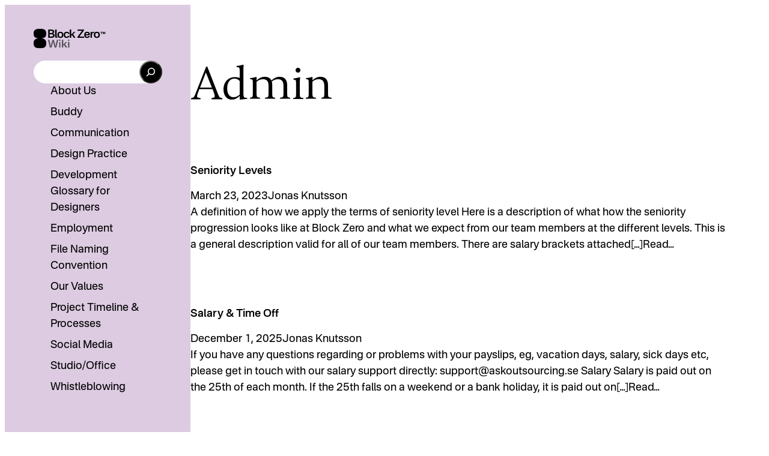

--- FILE ---
content_type: text/html; charset=UTF-8
request_url: https://wiki.blockzero.se/category/admin/
body_size: 17494
content:
<!DOCTYPE html>
<html lang="en-US">
<head><style>img.lazy{min-height:1px}</style><link href="https://wiki.blockzero.se/wp-content/plugins/w3-total-cache/pub/js/lazyload.min.js" as="script">
	<meta charset="UTF-8" />
	<meta name="viewport" content="width=device-width, initial-scale=1" />
<meta name='robots' content='max-image-preview:large, max-snippet:-1, max-video-preview:-1' />
<script id="cookieyes" type="text/javascript" src="https://cdn-cookieyes.com/client_data/518fe20846fb2de66b0f080e/script.js"></script><link rel="canonical" href="https://wiki.blockzero.se/category/admin/">
<meta property="og:title" content="Admin &#8211; The Wiki">
<meta property="og:type" content="website">
<meta property="og:url" content="https://wiki.blockzero.se/category/admin/">
<meta property="og:locale" content="en_US">
<meta property="og:site_name" content="The Wiki">
<meta name="twitter:card" content="summary_large_image">
<title>Admin &#8211; The Wiki</title>
<link rel='dns-prefetch' href='//unpkg.com' />
<link rel='dns-prefetch' href='//cdn.usefathom.com' />
<link rel="alternate" type="application/rss+xml" title="The Wiki &raquo; Feed" href="https://wiki.blockzero.se/feed/" />
<link rel="alternate" type="application/rss+xml" title="The Wiki &raquo; Comments Feed" href="https://wiki.blockzero.se/comments/feed/" />
<link rel="alternate" type="application/rss+xml" title="The Wiki &raquo; Admin Category Feed" href="https://wiki.blockzero.se/category/admin/feed/" />
<style id='wp-img-auto-sizes-contain-inline-css'>
img:is([sizes=auto i],[sizes^="auto," i]){contain-intrinsic-size:3000px 1500px}
/*# sourceURL=wp-img-auto-sizes-contain-inline-css */
</style>
<style id='wp-block-site-logo-inline-css'>
.wp-block-site-logo{box-sizing:border-box;line-height:0}.wp-block-site-logo a{display:inline-block;line-height:0}.wp-block-site-logo.is-default-size img{height:auto;width:120px}.wp-block-site-logo img{height:auto;max-width:100%}.wp-block-site-logo a,.wp-block-site-logo img{border-radius:inherit}.wp-block-site-logo.aligncenter{margin-left:auto;margin-right:auto;text-align:center}:root :where(.wp-block-site-logo.is-style-rounded){border-radius:9999px}
/*# sourceURL=https://wiki.blockzero.se/wp-includes/blocks/site-logo/style.min.css */
</style>
<style id='wp-block-search-inline-css'>
.wp-block-search__button{margin-left:10px;word-break:normal}.wp-block-search__button.has-icon{line-height:0}.wp-block-search__button svg{height:1.25em;min-height:24px;min-width:24px;width:1.25em;fill:currentColor;vertical-align:text-bottom}:where(.wp-block-search__button){border:1px solid #ccc;padding:6px 10px}.wp-block-search__inside-wrapper{display:flex;flex:auto;flex-wrap:nowrap;max-width:100%}.wp-block-search__label{width:100%}.wp-block-search.wp-block-search__button-only .wp-block-search__button{box-sizing:border-box;display:flex;flex-shrink:0;justify-content:center;margin-left:0;max-width:100%}.wp-block-search.wp-block-search__button-only .wp-block-search__inside-wrapper{min-width:0!important;transition-property:width}.wp-block-search.wp-block-search__button-only .wp-block-search__input{flex-basis:100%;transition-duration:.3s}.wp-block-search.wp-block-search__button-only.wp-block-search__searchfield-hidden,.wp-block-search.wp-block-search__button-only.wp-block-search__searchfield-hidden .wp-block-search__inside-wrapper{overflow:hidden}.wp-block-search.wp-block-search__button-only.wp-block-search__searchfield-hidden .wp-block-search__input{border-left-width:0!important;border-right-width:0!important;flex-basis:0;flex-grow:0;margin:0;min-width:0!important;padding-left:0!important;padding-right:0!important;width:0!important}:where(.wp-block-search__input){appearance:none;border:1px solid #949494;flex-grow:1;font-family:inherit;font-size:inherit;font-style:inherit;font-weight:inherit;letter-spacing:inherit;line-height:inherit;margin-left:0;margin-right:0;min-width:3rem;padding:8px;text-decoration:unset!important;text-transform:inherit}:where(.wp-block-search__button-inside .wp-block-search__inside-wrapper){background-color:#fff;border:1px solid #949494;box-sizing:border-box;padding:4px}:where(.wp-block-search__button-inside .wp-block-search__inside-wrapper) .wp-block-search__input{border:none;border-radius:0;padding:0 4px}:where(.wp-block-search__button-inside .wp-block-search__inside-wrapper) .wp-block-search__input:focus{outline:none}:where(.wp-block-search__button-inside .wp-block-search__inside-wrapper) :where(.wp-block-search__button){padding:4px 8px}.wp-block-search.aligncenter .wp-block-search__inside-wrapper{margin:auto}.wp-block[data-align=right] .wp-block-search.wp-block-search__button-only .wp-block-search__inside-wrapper{float:right}
/*# sourceURL=https://wiki.blockzero.se/wp-includes/blocks/search/style.min.css */
</style>
<style id='bz-navigation-block-style-inline-css'>
/*!*****************************************************************************************************************************************************************************************************************************************************!*\
  !*** css ../node_modules/css-loader/dist/cjs.js??ruleSet[1].rules[4].use[1]!../node_modules/postcss-loader/dist/cjs.js??ruleSet[1].rules[4].use[2]!../node_modules/sass-loader/dist/cjs.js??ruleSet[1].rules[4].use[3]!./src/navigation/style.scss ***!
  \*****************************************************************************************************************************************************************************************************************************************************/
/**
 * Main theme file. Should only contain variables/mixins and the likes and no
 * actual styling.
 *
 * @note If you are adding variables here, changes here might need to be
 * reflected in the `theme.json`. We are using CSS-variables to reflect most
 * changes but you should take a look just to be sure.
 */
/* Typography ****************************************************************/
/**
 * #.# Styles
 *
 * CSS for both Frontend+Backend.
 * Apply all styles here and then only backend specific styles in the editor.css
 */
.bz-nav-column {
  --bz-nav--background: var(--wp--preset--color--plum-lightest);
  background-color: var(--bz-nav--background);
  position: fixed;
  z-index: 500;
  top: 0;
  top: var(--wp-admin--admin-bar--height, 0);
  left: 0;
  right: 0;
  overflow-x: hidden;
  overflow-y: auto;
}
@media screen and (min-width: 782px) {
  .bz-nav-column {
    padding-top: 0;
    height: 100vh;
    position: static;
    position: sticky;
    top: 0;
  }
}

.bz-nav {
  position: relative;
  width: 100%;
}
.admin-bar .bz-nav {
  padding-top: 49px;
  padding-top: var(--wp-admin--admin-bar--height, 49px);
}
@media screen and (min-width: 782px) {
  .admin-bar .bz-nav {
    padding-top: 0;
  }
}
.bz-nav ul {
  list-style-type: none;
}
.bz-nav svg {
  transform: translate(20%, -36%);
  width: 0.75rem;
  height: 0.75rem;
}

/* Controls the overflow on the body element */
.bz-nav-expanded {
  overflow: hidden !important;
}

.bz-nav-group {
  position: relative;
  display: flex;
  flex-flow: row nowrap;
  height: 6rem;
}
@media screen and (min-width: 782px) {
  .bz-nav-group {
    display: block;
    height: 100%;
    border: 0;
  }
}
.bz-nav-group .wp-block-search {
  display: none;
  position: fixed;
  top: 5rem;
  z-index: 501;
  max-width: 240px;
  width: 100%;
  border: 0;
}
.bz-nav-expanded .bz-nav-group .wp-block-search {
  display: block;
}
.admin-bar .bz-nav-group .wp-block-search {
  top: 7rem;
}
@media screen and (min-width: 782px) {
  .bz-nav-group .wp-block-search {
    position: static;
    display: block;
    max-width: 280px;
  }
}
.bz-nav-group .wp-block-search .wp-block-search__input {
  border: 0;
  background: none;
}
.bz-nav-group .wp-block-site-logo {
  position: absolute;
  z-index: 101;
  top: 0;
  left: 0;
  margin-block-start: var(--wp--preset--spacing--70);
}
@media screen and (min-width: 782px) {
  .bz-nav-group .wp-block-site-logo {
    position: static;
    margin-block-start: var(--wp--preset--spacing--230);
  }
}

.bz-nav [role=menu] {
  background-color: var(--bz-nav--background);
  position: fixed;
  z-index: 100;
  width: 100%;
  height: 100%;
  top: 0;
  left: 0;
  bottom: 0;
  transition: all 0.34s ease-in-out;
  overflow: auto;
  transform: translateX(100%);
}
.bz-nav [role=menu] > ul {
  padding-left: 0;
  margin: 0 auto;
  width: auto;
  max-width: 85%;
  margin-top: 11rem;
  margin-bottom: 6rem;
  opacity: 1;
  animation-play-state: paused !important;
  animation-name: none !important;
}
@media screen and (min-width: 782px) {
  .bz-nav [role=menu] > ul {
    margin-top: 0;
    margin-left: 1.75rem;
  }
}
.admin-bar .bz-nav [role=menu] {
  margin-top: 49px;
  margin-top: var(--wp-admin--admin-bar--height, 49px);
}
@media screen and (min-width: 782px) {
  .bz-nav [role=menu] {
    position: static;
  }
}

.bz-nav [aria-expanded=true] + [role=menu] {
  display: block;
  transform: translate3d(0, 0, 0);
}
@media screen and (min-width: 782px) {
  .bz-nav [aria-expanded=true] + [role=menu] {
    transform: none;
  }
}

button[aria-haspopup=menu] {
  position: absolute;
  z-index: 101;
  top: 0;
  right: 0;
  border: none;
  padding: 1rem;
  background-color: transparent;
  cursor: pointer;
}
button[aria-haspopup=menu] > .dashicons {
  height: 1.5rem;
  width: 1.5rem;
  font-size: 1.5rem;
}
@media screen and (min-width: 782px) {
  button[aria-haspopup=menu] {
    display: none;
  }
}

.bz-nav__item {
  padding-left: 0;
  margin-left: 0;
  position: relative;
  margin-bottom: 0.5rem;
  font-weight: 500;
  cursor: pointer;
}
.bz-nav__item a {
  color: var(--wp--preset--color--foreground);
  -webkit-text-decoration: none;
  text-decoration: none;
  outline: none;
}
.bz-nav__item a > .bz-nav__expander {
  display: inline-block;
  padding-left: 0.5rem;
}
.bz-nav__item a > .bz-nav__expander > .dashicons {
  padding-top: 0.2125rem;
  height: 1rem;
  width: 1rem;
  font-size: 0.875em;
}
@media screen and (min-width: 782px) {
  .bz-nav__item a > .bz-nav__expander {
    left: 0;
    right: auto;
    padding-left: 0;
    position: absolute;
    top: 0;
    transform: translateX(-175%);
  }
}
.bz-nav__item a:hover, .bz-nav__item a:focus {
  -webkit-text-decoration: underline;
  text-decoration: underline;
  color: rgba(0, 0, 0, 0.6);
}
.bz-nav__item[aria-expanded=true] > .bz-nav__children {
  display: block;
}
.bz-nav__item.bz-nav__item--current > a {
  -webkit-text-decoration: underline;
  text-decoration: underline;
  font-weight: 700;
}
.bz-nav__item.bz-nav__item--current-parent > a {
  -webkit-text-decoration: underline;
  text-decoration: underline;
}

.bz-nav__children {
  padding-left: var(--wp--preset--spacing--30);
  margin-left: 0;
  display: none;
  margin-top: var(--wp--preset--spacing--30);
  margin-bottom: var(--wp--preset--spacing--60);
}
.bz-nav__children .bz-nav__children {
  margin-bottom: var(--wp--preset--spacing--40);
}
.bz-nav__children .bz-nav__item {
  font-weight: 400;
  font-size: 1rem;
}

/*# sourceMappingURL=style-index.css.map*/
/*# sourceURL=https://wiki.blockzero.se/wp-content/themes/bz-wiki/blocks/build/navigation/style-index.css */
</style>
<style id='wp-block-group-inline-css'>
.wp-block-group{box-sizing:border-box}:where(.wp-block-group.wp-block-group-is-layout-constrained){position:relative}
/*# sourceURL=https://wiki.blockzero.se/wp-includes/blocks/group/style.min.css */
</style>
<style id='wp-block-query-title-inline-css'>
.wp-block-query-title{box-sizing:border-box}
/*# sourceURL=https://wiki.blockzero.se/wp-includes/blocks/query-title/style.min.css */
</style>
<style id='wp-block-post-title-inline-css'>
.wp-block-post-title{box-sizing:border-box;word-break:break-word}.wp-block-post-title :where(a){display:inline-block;font-family:inherit;font-size:inherit;font-style:inherit;font-weight:inherit;letter-spacing:inherit;line-height:inherit;text-decoration:inherit}
/*# sourceURL=https://wiki.blockzero.se/wp-includes/blocks/post-title/style.min.css */
</style>
<style id='wp-block-post-date-inline-css'>
.wp-block-post-date{box-sizing:border-box}
/*# sourceURL=https://wiki.blockzero.se/wp-includes/blocks/post-date/style.min.css */
</style>
<style id='wp-block-post-author-inline-css'>
.wp-block-post-author{box-sizing:border-box;display:flex;flex-wrap:wrap}.wp-block-post-author__byline{font-size:.5em;margin-bottom:0;margin-top:0;width:100%}.wp-block-post-author__avatar{margin-right:1em}.wp-block-post-author__bio{font-size:.7em;margin-bottom:.7em}.wp-block-post-author__content{flex-basis:0;flex-grow:1}.wp-block-post-author__name{margin:0}
/*# sourceURL=https://wiki.blockzero.se/wp-includes/blocks/post-author/style.min.css */
</style>
<style id='wp-block-paragraph-inline-css'>
.is-small-text{font-size:.875em}.is-regular-text{font-size:1em}.is-large-text{font-size:2.25em}.is-larger-text{font-size:3em}.has-drop-cap:not(:focus):first-letter{float:left;font-size:8.4em;font-style:normal;font-weight:100;line-height:.68;margin:.05em .1em 0 0;text-transform:uppercase}body.rtl .has-drop-cap:not(:focus):first-letter{float:none;margin-left:.1em}p.has-drop-cap.has-background{overflow:hidden}:root :where(p.has-background){padding:1.25em 2.375em}:where(p.has-text-color:not(.has-link-color)) a{color:inherit}p.has-text-align-left[style*="writing-mode:vertical-lr"],p.has-text-align-right[style*="writing-mode:vertical-rl"]{rotate:180deg}
p.is-style-important-point {
						font-size: var(--wp--preset--font-size--body-big);
						line-height: var(--wp--custom--typography--body-big--line-height);
						letter-spacing: var(--wp--custom--typography--body-big--letter-spacing);
						font-weight: var(--wp--custom--typography--body-big--font-weight);
						font-style: italic;
					}
/*# sourceURL=wp-block-paragraph-inline-css */
</style>
<style id='wp-block-heading-inline-css'>
h1:where(.wp-block-heading).has-background,h2:where(.wp-block-heading).has-background,h3:where(.wp-block-heading).has-background,h4:where(.wp-block-heading).has-background,h5:where(.wp-block-heading).has-background,h6:where(.wp-block-heading).has-background{padding:1.25em 2.375em}h1.has-text-align-left[style*=writing-mode]:where([style*=vertical-lr]),h1.has-text-align-right[style*=writing-mode]:where([style*=vertical-rl]),h2.has-text-align-left[style*=writing-mode]:where([style*=vertical-lr]),h2.has-text-align-right[style*=writing-mode]:where([style*=vertical-rl]),h3.has-text-align-left[style*=writing-mode]:where([style*=vertical-lr]),h3.has-text-align-right[style*=writing-mode]:where([style*=vertical-rl]),h4.has-text-align-left[style*=writing-mode]:where([style*=vertical-lr]),h4.has-text-align-right[style*=writing-mode]:where([style*=vertical-rl]),h5.has-text-align-left[style*=writing-mode]:where([style*=vertical-lr]),h5.has-text-align-right[style*=writing-mode]:where([style*=vertical-rl]),h6.has-text-align-left[style*=writing-mode]:where([style*=vertical-lr]),h6.has-text-align-right[style*=writing-mode]:where([style*=vertical-rl]){rotate:180deg}
/*# sourceURL=https://wiki.blockzero.se/wp-includes/blocks/heading/style.min.css */
</style>
<style id='wp-block-post-excerpt-inline-css'>
:where(.wp-block-post-excerpt){box-sizing:border-box;margin-bottom:var(--wp--style--block-gap);margin-top:var(--wp--style--block-gap)}.wp-block-post-excerpt__excerpt{margin-bottom:0;margin-top:0}.wp-block-post-excerpt__more-text{margin-bottom:0;margin-top:var(--wp--style--block-gap)}.wp-block-post-excerpt__more-link{display:inline-block}
/*# sourceURL=https://wiki.blockzero.se/wp-includes/blocks/post-excerpt/style.min.css */
</style>
<style id='wp-block-post-template-inline-css'>
.wp-block-post-template{box-sizing:border-box;list-style:none;margin-bottom:0;margin-top:0;max-width:100%;padding:0}.wp-block-post-template.is-flex-container{display:flex;flex-direction:row;flex-wrap:wrap;gap:1.25em}.wp-block-post-template.is-flex-container>li{margin:0;width:100%}@media (min-width:600px){.wp-block-post-template.is-flex-container.is-flex-container.columns-2>li{width:calc(50% - .625em)}.wp-block-post-template.is-flex-container.is-flex-container.columns-3>li{width:calc(33.33333% - .83333em)}.wp-block-post-template.is-flex-container.is-flex-container.columns-4>li{width:calc(25% - .9375em)}.wp-block-post-template.is-flex-container.is-flex-container.columns-5>li{width:calc(20% - 1em)}.wp-block-post-template.is-flex-container.is-flex-container.columns-6>li{width:calc(16.66667% - 1.04167em)}}@media (max-width:600px){.wp-block-post-template-is-layout-grid.wp-block-post-template-is-layout-grid.wp-block-post-template-is-layout-grid.wp-block-post-template-is-layout-grid{grid-template-columns:1fr}}.wp-block-post-template-is-layout-constrained>li>.alignright,.wp-block-post-template-is-layout-flow>li>.alignright{float:right;margin-inline-end:0;margin-inline-start:2em}.wp-block-post-template-is-layout-constrained>li>.alignleft,.wp-block-post-template-is-layout-flow>li>.alignleft{float:left;margin-inline-end:2em;margin-inline-start:0}.wp-block-post-template-is-layout-constrained>li>.aligncenter,.wp-block-post-template-is-layout-flow>li>.aligncenter{margin-inline-end:auto;margin-inline-start:auto}
/*# sourceURL=https://wiki.blockzero.se/wp-includes/blocks/post-template/style.min.css */
</style>
<style id='wp-block-columns-inline-css'>
.wp-block-columns{box-sizing:border-box;display:flex;flex-wrap:wrap!important}@media (min-width:782px){.wp-block-columns{flex-wrap:nowrap!important}}.wp-block-columns{align-items:normal!important}.wp-block-columns.are-vertically-aligned-top{align-items:flex-start}.wp-block-columns.are-vertically-aligned-center{align-items:center}.wp-block-columns.are-vertically-aligned-bottom{align-items:flex-end}@media (max-width:781px){.wp-block-columns:not(.is-not-stacked-on-mobile)>.wp-block-column{flex-basis:100%!important}}@media (min-width:782px){.wp-block-columns:not(.is-not-stacked-on-mobile)>.wp-block-column{flex-basis:0;flex-grow:1}.wp-block-columns:not(.is-not-stacked-on-mobile)>.wp-block-column[style*=flex-basis]{flex-grow:0}}.wp-block-columns.is-not-stacked-on-mobile{flex-wrap:nowrap!important}.wp-block-columns.is-not-stacked-on-mobile>.wp-block-column{flex-basis:0;flex-grow:1}.wp-block-columns.is-not-stacked-on-mobile>.wp-block-column[style*=flex-basis]{flex-grow:0}:where(.wp-block-columns){margin-bottom:1.75em}:where(.wp-block-columns.has-background){padding:1.25em 2.375em}.wp-block-column{flex-grow:1;min-width:0;overflow-wrap:break-word;word-break:break-word}.wp-block-column.is-vertically-aligned-top{align-self:flex-start}.wp-block-column.is-vertically-aligned-center{align-self:center}.wp-block-column.is-vertically-aligned-bottom{align-self:flex-end}.wp-block-column.is-vertically-aligned-stretch{align-self:stretch}.wp-block-column.is-vertically-aligned-bottom,.wp-block-column.is-vertically-aligned-center,.wp-block-column.is-vertically-aligned-top{width:100%}
/*# sourceURL=https://wiki.blockzero.se/wp-includes/blocks/columns/style.min.css */
</style>
<style id='wp-emoji-styles-inline-css'>

	img.wp-smiley, img.emoji {
		display: inline !important;
		border: none !important;
		box-shadow: none !important;
		height: 1em !important;
		width: 1em !important;
		margin: 0 0.07em !important;
		vertical-align: -0.1em !important;
		background: none !important;
		padding: 0 !important;
	}
/*# sourceURL=wp-emoji-styles-inline-css */
</style>
<style id='wp-block-library-inline-css'>
:root{--wp-block-synced-color:#7a00df;--wp-block-synced-color--rgb:122,0,223;--wp-bound-block-color:var(--wp-block-synced-color);--wp-editor-canvas-background:#ddd;--wp-admin-theme-color:#007cba;--wp-admin-theme-color--rgb:0,124,186;--wp-admin-theme-color-darker-10:#006ba1;--wp-admin-theme-color-darker-10--rgb:0,107,160.5;--wp-admin-theme-color-darker-20:#005a87;--wp-admin-theme-color-darker-20--rgb:0,90,135;--wp-admin-border-width-focus:2px}@media (min-resolution:192dpi){:root{--wp-admin-border-width-focus:1.5px}}.wp-element-button{cursor:pointer}:root .has-very-light-gray-background-color{background-color:#eee}:root .has-very-dark-gray-background-color{background-color:#313131}:root .has-very-light-gray-color{color:#eee}:root .has-very-dark-gray-color{color:#313131}:root .has-vivid-green-cyan-to-vivid-cyan-blue-gradient-background{background:linear-gradient(135deg,#00d084,#0693e3)}:root .has-purple-crush-gradient-background{background:linear-gradient(135deg,#34e2e4,#4721fb 50%,#ab1dfe)}:root .has-hazy-dawn-gradient-background{background:linear-gradient(135deg,#faaca8,#dad0ec)}:root .has-subdued-olive-gradient-background{background:linear-gradient(135deg,#fafae1,#67a671)}:root .has-atomic-cream-gradient-background{background:linear-gradient(135deg,#fdd79a,#004a59)}:root .has-nightshade-gradient-background{background:linear-gradient(135deg,#330968,#31cdcf)}:root .has-midnight-gradient-background{background:linear-gradient(135deg,#020381,#2874fc)}:root{--wp--preset--font-size--normal:16px;--wp--preset--font-size--huge:42px}.has-regular-font-size{font-size:1em}.has-larger-font-size{font-size:2.625em}.has-normal-font-size{font-size:var(--wp--preset--font-size--normal)}.has-huge-font-size{font-size:var(--wp--preset--font-size--huge)}.has-text-align-center{text-align:center}.has-text-align-left{text-align:left}.has-text-align-right{text-align:right}.has-fit-text{white-space:nowrap!important}#end-resizable-editor-section{display:none}.aligncenter{clear:both}.items-justified-left{justify-content:flex-start}.items-justified-center{justify-content:center}.items-justified-right{justify-content:flex-end}.items-justified-space-between{justify-content:space-between}.screen-reader-text{border:0;clip-path:inset(50%);height:1px;margin:-1px;overflow:hidden;padding:0;position:absolute;width:1px;word-wrap:normal!important}.screen-reader-text:focus{background-color:#ddd;clip-path:none;color:#444;display:block;font-size:1em;height:auto;left:5px;line-height:normal;padding:15px 23px 14px;text-decoration:none;top:5px;width:auto;z-index:100000}html :where(.has-border-color){border-style:solid}html :where([style*=border-top-color]){border-top-style:solid}html :where([style*=border-right-color]){border-right-style:solid}html :where([style*=border-bottom-color]){border-bottom-style:solid}html :where([style*=border-left-color]){border-left-style:solid}html :where([style*=border-width]){border-style:solid}html :where([style*=border-top-width]){border-top-style:solid}html :where([style*=border-right-width]){border-right-style:solid}html :where([style*=border-bottom-width]){border-bottom-style:solid}html :where([style*=border-left-width]){border-left-style:solid}html :where(img[class*=wp-image-]){height:auto;max-width:100%}:where(figure){margin:0 0 1em}html :where(.is-position-sticky){--wp-admin--admin-bar--position-offset:var(--wp-admin--admin-bar--height,0px)}@media screen and (max-width:600px){html :where(.is-position-sticky){--wp-admin--admin-bar--position-offset:0px}}
/*# sourceURL=/wp-includes/css/dist/block-library/common.min.css */
</style>
<style id='global-styles-inline-css'>
:root{--wp--preset--aspect-ratio--square: 1;--wp--preset--aspect-ratio--4-3: 4/3;--wp--preset--aspect-ratio--3-4: 3/4;--wp--preset--aspect-ratio--3-2: 3/2;--wp--preset--aspect-ratio--2-3: 2/3;--wp--preset--aspect-ratio--16-9: 16/9;--wp--preset--aspect-ratio--9-16: 9/16;--wp--preset--color--black: #000000;--wp--preset--color--cyan-bluish-gray: #abb8c3;--wp--preset--color--white: #ffffff;--wp--preset--color--pale-pink: #f78da7;--wp--preset--color--vivid-red: #cf2e2e;--wp--preset--color--luminous-vivid-orange: #ff6900;--wp--preset--color--luminous-vivid-amber: #fcb900;--wp--preset--color--light-green-cyan: #7bdcb5;--wp--preset--color--vivid-green-cyan: #00d084;--wp--preset--color--pale-cyan-blue: #8ed1fc;--wp--preset--color--vivid-cyan-blue: #0693e3;--wp--preset--color--vivid-purple: #9b51e0;--wp--preset--color--foreground: #000000;--wp--preset--color--background: #ffffff;--wp--preset--color--primary: #000000;--wp--preset--color--secondary: #9284b8;--wp--preset--color--tertiary: #79945f;--wp--preset--color--burning-sun: #ff591c;--wp--preset--color--burning-sun-dark: #cc4716;--wp--preset--color--plum: #9284b8;--wp--preset--color--plum-light: #a89dc6;--wp--preset--color--plum-lightest: #dccbe1;--wp--preset--color--greenie: #79945f;--wp--preset--color--greenie-light: #90A67b;--wp--preset--color--greenie-lighest: #b0bfa1;--wp--preset--color--coffee: #d9c3a5;--wp--preset--color--coffee-light: #ebddca;--wp--preset--color--coffee-lighest: #f5eee4;--wp--preset--color--black-36: rgba(0, 0, 0, 0.36);--wp--preset--gradient--vivid-cyan-blue-to-vivid-purple: linear-gradient(135deg,rgb(6,147,227) 0%,rgb(155,81,224) 100%);--wp--preset--gradient--light-green-cyan-to-vivid-green-cyan: linear-gradient(135deg,rgb(122,220,180) 0%,rgb(0,208,130) 100%);--wp--preset--gradient--luminous-vivid-amber-to-luminous-vivid-orange: linear-gradient(135deg,rgb(252,185,0) 0%,rgb(255,105,0) 100%);--wp--preset--gradient--luminous-vivid-orange-to-vivid-red: linear-gradient(135deg,rgb(255,105,0) 0%,rgb(207,46,46) 100%);--wp--preset--gradient--very-light-gray-to-cyan-bluish-gray: linear-gradient(135deg,rgb(238,238,238) 0%,rgb(169,184,195) 100%);--wp--preset--gradient--cool-to-warm-spectrum: linear-gradient(135deg,rgb(74,234,220) 0%,rgb(151,120,209) 20%,rgb(207,42,186) 40%,rgb(238,44,130) 60%,rgb(251,105,98) 80%,rgb(254,248,76) 100%);--wp--preset--gradient--blush-light-purple: linear-gradient(135deg,rgb(255,206,236) 0%,rgb(152,150,240) 100%);--wp--preset--gradient--blush-bordeaux: linear-gradient(135deg,rgb(254,205,165) 0%,rgb(254,45,45) 50%,rgb(107,0,62) 100%);--wp--preset--gradient--luminous-dusk: linear-gradient(135deg,rgb(255,203,112) 0%,rgb(199,81,192) 50%,rgb(65,88,208) 100%);--wp--preset--gradient--pale-ocean: linear-gradient(135deg,rgb(255,245,203) 0%,rgb(182,227,212) 50%,rgb(51,167,181) 100%);--wp--preset--gradient--electric-grass: linear-gradient(135deg,rgb(202,248,128) 0%,rgb(113,206,126) 100%);--wp--preset--gradient--midnight: linear-gradient(135deg,rgb(2,3,129) 0%,rgb(40,116,252) 100%);--wp--preset--gradient--vertical-secondary-to-tertiary: linear-gradient(to bottom,var(--wp--preset--color--secondary) 0%,var(--wp--preset--color--tertiary) 100%);--wp--preset--gradient--vertical-secondary-to-background: linear-gradient(to bottom,var(--wp--preset--color--secondary) 0%,var(--wp--preset--color--background) 100%);--wp--preset--gradient--vertical-tertiary-to-background: linear-gradient(to bottom,var(--wp--preset--color--tertiary) 0%,var(--wp--preset--color--background) 100%);--wp--preset--gradient--diagonal-primary-to-foreground: linear-gradient(to bottom right,var(--wp--preset--color--primary) 0%,var(--wp--preset--color--foreground) 100%);--wp--preset--gradient--diagonal-secondary-to-background: linear-gradient(to bottom right,var(--wp--preset--color--secondary) 50%,var(--wp--preset--color--background) 50%);--wp--preset--gradient--diagonal-background-to-secondary: linear-gradient(to bottom right,var(--wp--preset--color--background) 50%,var(--wp--preset--color--secondary) 50%);--wp--preset--gradient--diagonal-tertiary-to-background: linear-gradient(to bottom right,var(--wp--preset--color--tertiary) 50%,var(--wp--preset--color--background) 50%);--wp--preset--gradient--diagonal-background-to-tertiary: linear-gradient(to bottom right,var(--wp--preset--color--background) 50%,var(--wp--preset--color--tertiary) 50%);--wp--preset--font-size--small: 13px;--wp--preset--font-size--medium: 20px;--wp--preset--font-size--large: 36px;--wp--preset--font-size--x-large: 42px;--wp--preset--font-size--body-base: var(--wp--custom--typography--body-base--font-size, 1.25rem);--wp--preset--font-size--body-small: var(--wp--custom--typography--body-small--font-size, 1rem);--wp--preset--font-size--body-big: var(--wp--custom--typography--body-big--font-size, 2rem);--wp--preset--font-size--heading-1: var(--wp--custom--typography--heading-1--font-size, 5rem);--wp--preset--font-size--heading-2: var(--wp--custom--typography--heading-2--font-size, 4rem);--wp--preset--font-size--body-title: var(--wp--custom--typography--body-title--font-size, 2rem);--wp--preset--font-size--body-title-big: var(--wp--custom--typography--body-title-big--font-size, 2rem);--wp--preset--font-family--heading: "Gambetta", serif;--wp--preset--font-family--body: "Nacelle", sans-serif;--wp--preset--spacing--20: 0.5rem;--wp--preset--spacing--30: 0.75rem;--wp--preset--spacing--40: 1rem;--wp--preset--spacing--50: 1.25rem;--wp--preset--spacing--60: 1.5rem;--wp--preset--spacing--70: 1.75rem;--wp--preset--spacing--80: 2rem;--wp--preset--spacing--10: 0.25rem;--wp--preset--spacing--90: 2.25rem;--wp--preset--spacing--100: 2.5rem;--wp--preset--spacing--110: 2.75rem;--wp--preset--spacing--120: 3rem;--wp--preset--spacing--130: 3.25rem;--wp--preset--spacing--140: 3.5rem;--wp--preset--spacing--150: 3.75rem;--wp--preset--spacing--160: 4rem;--wp--preset--spacing--170: 4.25rem;--wp--preset--spacing--180: 4.5rem;--wp--preset--spacing--190: 4.75rem;--wp--preset--spacing--200: 5rem;--wp--preset--spacing--210: 5.25rem;--wp--preset--spacing--220: 5.5rem;--wp--preset--spacing--230: 5.75rem;--wp--preset--spacing--240: 6rem;--wp--preset--spacing--250: 6.25rem;--wp--preset--shadow--natural: 6px 6px 9px rgba(0, 0, 0, 0.2);--wp--preset--shadow--deep: 12px 12px 50px rgba(0, 0, 0, 0.4);--wp--preset--shadow--sharp: 6px 6px 0px rgba(0, 0, 0, 0.2);--wp--preset--shadow--outlined: 6px 6px 0px -3px rgb(255, 255, 255), 6px 6px rgb(0, 0, 0);--wp--preset--shadow--crisp: 6px 6px 0px rgb(0, 0, 0);--wp--custom--spacing--outer: max(var(--wp--preset--spacing--40, 1.25rem), 5vw);--wp--custom--typography--body-base--line-height: 1.5;--wp--custom--typography--body-base--font-size: 1rem;--wp--custom--typography--body-base--letter-spacing: 0;--wp--custom--typography--body-base--font-weight: 400;--wp--custom--typography--body-base-wide--line-height: 1.5;--wp--custom--typography--body-base-wide--font-size: 1.125rem;--wp--custom--typography--body-base-wide--letter-spacing: 0;--wp--custom--typography--body-base-wide--font-weight: 400;--wp--custom--typography--body-small--line-height: 1.5;--wp--custom--typography--body-small--font-size: 0.75rem;--wp--custom--typography--body-small--letter-spacing: 0;--wp--custom--typography--body-small--font-weight: 400;--wp--custom--typography--body-small-wide--line-height: 1.5;--wp--custom--typography--body-small-wide--font-size: 0.75rem;--wp--custom--typography--body-small-wide--letter-spacing: 0;--wp--custom--typography--body-small-wide--font-weight: 400;--wp--custom--typography--body-big--line-height: 1.7777777777778;--wp--custom--typography--body-big--font-size: 1.125rem;--wp--custom--typography--body-big--letter-spacing: 0;--wp--custom--typography--body-big--font-weight: 400;--wp--custom--typography--body-big-wide--line-height: 1.3333333333333;--wp--custom--typography--body-big-wide--font-size: 1.5rem;--wp--custom--typography--body-big-wide--letter-spacing: 0;--wp--custom--typography--body-big-wide--font-weight: 400;--wp--custom--typography--body-title--line-height: 1.5;--wp--custom--typography--body-title--font-size: 1rem;--wp--custom--typography--body-title--letter-spacing: 0.02em;--wp--custom--typography--body-title--font-weight: 600;--wp--custom--typography--body-title-wide--line-height: 1.5;--wp--custom--typography--body-title-wide--font-size: 1.125rem;--wp--custom--typography--body-title-wide--letter-spacing: 0.02em;--wp--custom--typography--body-title-wide--font-weight: 600;--wp--custom--typography--body-title-big--line-height: 1.7777777777778;--wp--custom--typography--body-title-big--font-size: 1.125rem;--wp--custom--typography--body-title-big--letter-spacing: 0;--wp--custom--typography--body-title-big--font-weight: 600;--wp--custom--typography--body-title-big-wide--line-height: 1.5;--wp--custom--typography--body-title-big-wide--font-size: 1.5rem;--wp--custom--typography--body-title-big-wide--letter-spacing: 0;--wp--custom--typography--body-title-big-wide--font-weight: 600;--wp--custom--typography--heading-1--line-height: 1.1;--wp--custom--typography--heading-1--font-size: 2rem;--wp--custom--typography--heading-1--letter-spacing: -0.03em;--wp--custom--typography--heading-1--font-weight: 400;--wp--custom--typography--heading-1-wide--line-height: 1.1;--wp--custom--typography--heading-1-wide--font-size: 5rem;--wp--custom--typography--heading-1-wide--letter-spacing: -0.03em;--wp--custom--typography--heading-1-wide--font-weight: 400;--wp--custom--typography--heading-2--line-height: 1.06;--wp--custom--typography--heading-2--font-size: 2rem;--wp--custom--typography--heading-2--letter-spacing: -0.02em;--wp--custom--typography--heading-2--font-weight: 400;--wp--custom--typography--heading-2-wide--line-height: 1.06;--wp--custom--typography--heading-2-wide--font-size: 2.5rem;--wp--custom--typography--heading-2-wide--letter-spacing: -0.02em;--wp--custom--typography--heading-2-wide--font-weight: 400;}:root { --wp--style--global--content-size: 820px;--wp--style--global--wide-size: 1440px; }:where(body) { margin: 0; }.wp-site-blocks { padding-top: var(--wp--style--root--padding-top); padding-bottom: var(--wp--style--root--padding-bottom); }.has-global-padding { padding-right: var(--wp--style--root--padding-right); padding-left: var(--wp--style--root--padding-left); }.has-global-padding > .alignfull { margin-right: calc(var(--wp--style--root--padding-right) * -1); margin-left: calc(var(--wp--style--root--padding-left) * -1); }.has-global-padding :where(:not(.alignfull.is-layout-flow) > .has-global-padding:not(.wp-block-block, .alignfull)) { padding-right: 0; padding-left: 0; }.has-global-padding :where(:not(.alignfull.is-layout-flow) > .has-global-padding:not(.wp-block-block, .alignfull)) > .alignfull { margin-left: 0; margin-right: 0; }.wp-site-blocks > .alignleft { float: left; margin-right: 2em; }.wp-site-blocks > .alignright { float: right; margin-left: 2em; }.wp-site-blocks > .aligncenter { justify-content: center; margin-left: auto; margin-right: auto; }:where(.wp-site-blocks) > * { margin-block-start: var(--wp--preset--spacing--50); margin-block-end: 0; }:where(.wp-site-blocks) > :first-child { margin-block-start: 0; }:where(.wp-site-blocks) > :last-child { margin-block-end: 0; }:root { --wp--style--block-gap: var(--wp--preset--spacing--50); }:root :where(.is-layout-flow) > :first-child{margin-block-start: 0;}:root :where(.is-layout-flow) > :last-child{margin-block-end: 0;}:root :where(.is-layout-flow) > *{margin-block-start: var(--wp--preset--spacing--50);margin-block-end: 0;}:root :where(.is-layout-constrained) > :first-child{margin-block-start: 0;}:root :where(.is-layout-constrained) > :last-child{margin-block-end: 0;}:root :where(.is-layout-constrained) > *{margin-block-start: var(--wp--preset--spacing--50);margin-block-end: 0;}:root :where(.is-layout-flex){gap: var(--wp--preset--spacing--50);}:root :where(.is-layout-grid){gap: var(--wp--preset--spacing--50);}.is-layout-flow > .alignleft{float: left;margin-inline-start: 0;margin-inline-end: 2em;}.is-layout-flow > .alignright{float: right;margin-inline-start: 2em;margin-inline-end: 0;}.is-layout-flow > .aligncenter{margin-left: auto !important;margin-right: auto !important;}.is-layout-constrained > .alignleft{float: left;margin-inline-start: 0;margin-inline-end: 2em;}.is-layout-constrained > .alignright{float: right;margin-inline-start: 2em;margin-inline-end: 0;}.is-layout-constrained > .aligncenter{margin-left: auto !important;margin-right: auto !important;}.is-layout-constrained > :where(:not(.alignleft):not(.alignright):not(.alignfull)){max-width: var(--wp--style--global--content-size);margin-left: auto !important;margin-right: auto !important;}.is-layout-constrained > .alignwide{max-width: var(--wp--style--global--wide-size);}body .is-layout-flex{display: flex;}.is-layout-flex{flex-wrap: wrap;align-items: center;}.is-layout-flex > :is(*, div){margin: 0;}body .is-layout-grid{display: grid;}.is-layout-grid > :is(*, div){margin: 0;}body{background-color: var(--wp--preset--color--background);color: var(--wp--preset--color--foreground);font-family: var(--wp--preset--font-family--body);font-size: var(--wp--preset--font-size--body-base);font-weight: var(--wp--custom--typography--body-base--font-weight);letter-spacing: var(--wp--custom--typography--body-base--letter-spacing);line-height: var(--wp--custom--typography--body-base--line-height);--wp--style--root--padding-top: 0px;--wp--style--root--padding-right: 0px;--wp--style--root--padding-bottom: 0px;--wp--style--root--padding-left: 0px;}a:where(:not(.wp-element-button)){color: var(--wp--preset--color--burning-sun);text-decoration: underline;}:root :where(a:where(:not(.wp-element-button)):hover){color: var(--wp--preset--color--burning-sun-dark);}:root :where(a:where(:not(.wp-element-button)):focus){color: var(--wp--preset--color--burning-sun-dark);outline-color: var(--wp--preset--color--burning-sun-dark);}h1{font-family: var(--wp--preset--font-family--heading);font-size: var(--wp--preset--font-size--heading-1);font-weight: var(--wp--custom--typography--heading-1--font-weight);letter-spacing: var(--wp--custom--typography--heading-1--letter-spacing);line-height: var(--wp--custom--typography--heading-1--line-height);}h2{font-family: var(--wp--preset--font-family--heading);font-size: var(--wp--preset--font-size--heading-2);font-weight: var(--wp--custom--typography--heading-2--font-weight);letter-spacing: var(--wp--custom--typography--heading-2--letter-spacing);line-height: var(--wp--custom--typography--heading-2--line-height);}h3{font-family: var(--wp--preset--font-family--body);font-size: var(--wp--preset--font-size--body-title-big);font-weight: var(--wp--custom--typography--body-title-big--font-weight);letter-spacing: var(--wp--custom--typography--body-title-big--letter-spacing);line-height: var(--wp--custom--typography--body-title-big--line-height);}h4{font-family: var(--wp--preset--font-family--body);font-size: var(--wp--preset--font-size--body-title);font-weight: var(--wp--custom--typography--body-big--font-weight);letter-spacing: var(--wp--custom--typography--body-big--letter-spacing);line-height: var(--wp--custom--typography--body-big--line-height);}h5{font-family: var(--wp--preset--font-family--body);font-size: var(--wp--preset--font-size--body-big);font-weight: var(--wp--custom--typography--body-big--font-weight);letter-spacing: var(--wp--custom--typography--body-big--letter-spacing);line-height: var(--wp--custom--typography--body-big--line-height);}h6{font-family: var(--wp--preset--font-family--body);font-size: var(--wp--preset--font-size--body);font-weight: var(--wp--custom--typography--body--font-weight);letter-spacing: var(--wp--custom--typography--body--letter-spacing);line-height: var(--wp--custom--typography--body--line-height);}:root :where(.wp-element-button, .wp-block-button__link){background-color: #32373c;border-width: 0;color: #fff;font-family: inherit;font-size: inherit;font-style: inherit;font-weight: inherit;letter-spacing: inherit;line-height: inherit;padding-top: calc(0.667em + 2px);padding-right: calc(1.333em + 2px);padding-bottom: calc(0.667em + 2px);padding-left: calc(1.333em + 2px);text-decoration: none;text-transform: inherit;}.has-black-color{color: var(--wp--preset--color--black) !important;}.has-cyan-bluish-gray-color{color: var(--wp--preset--color--cyan-bluish-gray) !important;}.has-white-color{color: var(--wp--preset--color--white) !important;}.has-pale-pink-color{color: var(--wp--preset--color--pale-pink) !important;}.has-vivid-red-color{color: var(--wp--preset--color--vivid-red) !important;}.has-luminous-vivid-orange-color{color: var(--wp--preset--color--luminous-vivid-orange) !important;}.has-luminous-vivid-amber-color{color: var(--wp--preset--color--luminous-vivid-amber) !important;}.has-light-green-cyan-color{color: var(--wp--preset--color--light-green-cyan) !important;}.has-vivid-green-cyan-color{color: var(--wp--preset--color--vivid-green-cyan) !important;}.has-pale-cyan-blue-color{color: var(--wp--preset--color--pale-cyan-blue) !important;}.has-vivid-cyan-blue-color{color: var(--wp--preset--color--vivid-cyan-blue) !important;}.has-vivid-purple-color{color: var(--wp--preset--color--vivid-purple) !important;}.has-foreground-color{color: var(--wp--preset--color--foreground) !important;}.has-background-color{color: var(--wp--preset--color--background) !important;}.has-primary-color{color: var(--wp--preset--color--primary) !important;}.has-secondary-color{color: var(--wp--preset--color--secondary) !important;}.has-tertiary-color{color: var(--wp--preset--color--tertiary) !important;}.has-burning-sun-color{color: var(--wp--preset--color--burning-sun) !important;}.has-burning-sun-dark-color{color: var(--wp--preset--color--burning-sun-dark) !important;}.has-plum-color{color: var(--wp--preset--color--plum) !important;}.has-plum-light-color{color: var(--wp--preset--color--plum-light) !important;}.has-plum-lightest-color{color: var(--wp--preset--color--plum-lightest) !important;}.has-greenie-color{color: var(--wp--preset--color--greenie) !important;}.has-greenie-light-color{color: var(--wp--preset--color--greenie-light) !important;}.has-greenie-lighest-color{color: var(--wp--preset--color--greenie-lighest) !important;}.has-coffee-color{color: var(--wp--preset--color--coffee) !important;}.has-coffee-light-color{color: var(--wp--preset--color--coffee-light) !important;}.has-coffee-lighest-color{color: var(--wp--preset--color--coffee-lighest) !important;}.has-black-36-color{color: var(--wp--preset--color--black-36) !important;}.has-black-background-color{background-color: var(--wp--preset--color--black) !important;}.has-cyan-bluish-gray-background-color{background-color: var(--wp--preset--color--cyan-bluish-gray) !important;}.has-white-background-color{background-color: var(--wp--preset--color--white) !important;}.has-pale-pink-background-color{background-color: var(--wp--preset--color--pale-pink) !important;}.has-vivid-red-background-color{background-color: var(--wp--preset--color--vivid-red) !important;}.has-luminous-vivid-orange-background-color{background-color: var(--wp--preset--color--luminous-vivid-orange) !important;}.has-luminous-vivid-amber-background-color{background-color: var(--wp--preset--color--luminous-vivid-amber) !important;}.has-light-green-cyan-background-color{background-color: var(--wp--preset--color--light-green-cyan) !important;}.has-vivid-green-cyan-background-color{background-color: var(--wp--preset--color--vivid-green-cyan) !important;}.has-pale-cyan-blue-background-color{background-color: var(--wp--preset--color--pale-cyan-blue) !important;}.has-vivid-cyan-blue-background-color{background-color: var(--wp--preset--color--vivid-cyan-blue) !important;}.has-vivid-purple-background-color{background-color: var(--wp--preset--color--vivid-purple) !important;}.has-foreground-background-color{background-color: var(--wp--preset--color--foreground) !important;}.has-background-background-color{background-color: var(--wp--preset--color--background) !important;}.has-primary-background-color{background-color: var(--wp--preset--color--primary) !important;}.has-secondary-background-color{background-color: var(--wp--preset--color--secondary) !important;}.has-tertiary-background-color{background-color: var(--wp--preset--color--tertiary) !important;}.has-burning-sun-background-color{background-color: var(--wp--preset--color--burning-sun) !important;}.has-burning-sun-dark-background-color{background-color: var(--wp--preset--color--burning-sun-dark) !important;}.has-plum-background-color{background-color: var(--wp--preset--color--plum) !important;}.has-plum-light-background-color{background-color: var(--wp--preset--color--plum-light) !important;}.has-plum-lightest-background-color{background-color: var(--wp--preset--color--plum-lightest) !important;}.has-greenie-background-color{background-color: var(--wp--preset--color--greenie) !important;}.has-greenie-light-background-color{background-color: var(--wp--preset--color--greenie-light) !important;}.has-greenie-lighest-background-color{background-color: var(--wp--preset--color--greenie-lighest) !important;}.has-coffee-background-color{background-color: var(--wp--preset--color--coffee) !important;}.has-coffee-light-background-color{background-color: var(--wp--preset--color--coffee-light) !important;}.has-coffee-lighest-background-color{background-color: var(--wp--preset--color--coffee-lighest) !important;}.has-black-36-background-color{background-color: var(--wp--preset--color--black-36) !important;}.has-black-border-color{border-color: var(--wp--preset--color--black) !important;}.has-cyan-bluish-gray-border-color{border-color: var(--wp--preset--color--cyan-bluish-gray) !important;}.has-white-border-color{border-color: var(--wp--preset--color--white) !important;}.has-pale-pink-border-color{border-color: var(--wp--preset--color--pale-pink) !important;}.has-vivid-red-border-color{border-color: var(--wp--preset--color--vivid-red) !important;}.has-luminous-vivid-orange-border-color{border-color: var(--wp--preset--color--luminous-vivid-orange) !important;}.has-luminous-vivid-amber-border-color{border-color: var(--wp--preset--color--luminous-vivid-amber) !important;}.has-light-green-cyan-border-color{border-color: var(--wp--preset--color--light-green-cyan) !important;}.has-vivid-green-cyan-border-color{border-color: var(--wp--preset--color--vivid-green-cyan) !important;}.has-pale-cyan-blue-border-color{border-color: var(--wp--preset--color--pale-cyan-blue) !important;}.has-vivid-cyan-blue-border-color{border-color: var(--wp--preset--color--vivid-cyan-blue) !important;}.has-vivid-purple-border-color{border-color: var(--wp--preset--color--vivid-purple) !important;}.has-foreground-border-color{border-color: var(--wp--preset--color--foreground) !important;}.has-background-border-color{border-color: var(--wp--preset--color--background) !important;}.has-primary-border-color{border-color: var(--wp--preset--color--primary) !important;}.has-secondary-border-color{border-color: var(--wp--preset--color--secondary) !important;}.has-tertiary-border-color{border-color: var(--wp--preset--color--tertiary) !important;}.has-burning-sun-border-color{border-color: var(--wp--preset--color--burning-sun) !important;}.has-burning-sun-dark-border-color{border-color: var(--wp--preset--color--burning-sun-dark) !important;}.has-plum-border-color{border-color: var(--wp--preset--color--plum) !important;}.has-plum-light-border-color{border-color: var(--wp--preset--color--plum-light) !important;}.has-plum-lightest-border-color{border-color: var(--wp--preset--color--plum-lightest) !important;}.has-greenie-border-color{border-color: var(--wp--preset--color--greenie) !important;}.has-greenie-light-border-color{border-color: var(--wp--preset--color--greenie-light) !important;}.has-greenie-lighest-border-color{border-color: var(--wp--preset--color--greenie-lighest) !important;}.has-coffee-border-color{border-color: var(--wp--preset--color--coffee) !important;}.has-coffee-light-border-color{border-color: var(--wp--preset--color--coffee-light) !important;}.has-coffee-lighest-border-color{border-color: var(--wp--preset--color--coffee-lighest) !important;}.has-black-36-border-color{border-color: var(--wp--preset--color--black-36) !important;}.has-vivid-cyan-blue-to-vivid-purple-gradient-background{background: var(--wp--preset--gradient--vivid-cyan-blue-to-vivid-purple) !important;}.has-light-green-cyan-to-vivid-green-cyan-gradient-background{background: var(--wp--preset--gradient--light-green-cyan-to-vivid-green-cyan) !important;}.has-luminous-vivid-amber-to-luminous-vivid-orange-gradient-background{background: var(--wp--preset--gradient--luminous-vivid-amber-to-luminous-vivid-orange) !important;}.has-luminous-vivid-orange-to-vivid-red-gradient-background{background: var(--wp--preset--gradient--luminous-vivid-orange-to-vivid-red) !important;}.has-very-light-gray-to-cyan-bluish-gray-gradient-background{background: var(--wp--preset--gradient--very-light-gray-to-cyan-bluish-gray) !important;}.has-cool-to-warm-spectrum-gradient-background{background: var(--wp--preset--gradient--cool-to-warm-spectrum) !important;}.has-blush-light-purple-gradient-background{background: var(--wp--preset--gradient--blush-light-purple) !important;}.has-blush-bordeaux-gradient-background{background: var(--wp--preset--gradient--blush-bordeaux) !important;}.has-luminous-dusk-gradient-background{background: var(--wp--preset--gradient--luminous-dusk) !important;}.has-pale-ocean-gradient-background{background: var(--wp--preset--gradient--pale-ocean) !important;}.has-electric-grass-gradient-background{background: var(--wp--preset--gradient--electric-grass) !important;}.has-midnight-gradient-background{background: var(--wp--preset--gradient--midnight) !important;}.has-vertical-secondary-to-tertiary-gradient-background{background: var(--wp--preset--gradient--vertical-secondary-to-tertiary) !important;}.has-vertical-secondary-to-background-gradient-background{background: var(--wp--preset--gradient--vertical-secondary-to-background) !important;}.has-vertical-tertiary-to-background-gradient-background{background: var(--wp--preset--gradient--vertical-tertiary-to-background) !important;}.has-diagonal-primary-to-foreground-gradient-background{background: var(--wp--preset--gradient--diagonal-primary-to-foreground) !important;}.has-diagonal-secondary-to-background-gradient-background{background: var(--wp--preset--gradient--diagonal-secondary-to-background) !important;}.has-diagonal-background-to-secondary-gradient-background{background: var(--wp--preset--gradient--diagonal-background-to-secondary) !important;}.has-diagonal-tertiary-to-background-gradient-background{background: var(--wp--preset--gradient--diagonal-tertiary-to-background) !important;}.has-diagonal-background-to-tertiary-gradient-background{background: var(--wp--preset--gradient--diagonal-background-to-tertiary) !important;}.has-small-font-size{font-size: var(--wp--preset--font-size--small) !important;}.has-medium-font-size{font-size: var(--wp--preset--font-size--medium) !important;}.has-large-font-size{font-size: var(--wp--preset--font-size--large) !important;}.has-x-large-font-size{font-size: var(--wp--preset--font-size--x-large) !important;}.has-body-base-font-size{font-size: var(--wp--preset--font-size--body-base) !important;}.has-body-small-font-size{font-size: var(--wp--preset--font-size--body-small) !important;}.has-body-big-font-size{font-size: var(--wp--preset--font-size--body-big) !important;}.has-heading-1-font-size{font-size: var(--wp--preset--font-size--heading-1) !important;}.has-heading-2-font-size{font-size: var(--wp--preset--font-size--heading-2) !important;}.has-body-title-font-size{font-size: var(--wp--preset--font-size--body-title) !important;}.has-body-title-big-font-size{font-size: var(--wp--preset--font-size--body-title-big) !important;}.has-heading-font-family{font-family: var(--wp--preset--font-family--heading) !important;}.has-body-font-family{font-family: var(--wp--preset--font-family--body) !important;}
:root :where(.wp-block-post-date){color: var(--wp--preset--color--black-36);font-size: var(--wp--preset--font-size--body-small);font-weight: var(--wp--custom--typography--body-small--font-weight);letter-spacing: var(--wp--custom--typography--body-small--letter-spacing);line-height: var(--wp--custom--typography--body-small--line-height);}
:root :where(.wp-block-post-author){color: var(--wp--preset--color--black-36);font-size: var(--wp--preset--font-size--body-small);font-weight: var(--wp--custom--typography--body-small--font-weight);letter-spacing: var(--wp--custom--typography--body-small--letter-spacing);line-height: var(--wp--custom--typography--body-small--line-height);}
:root :where(.wp-block-post-title){font-family: var(--wp--preset--font-family--heading);font-size: var(--wp--preset--font-size--heading-1);font-weight: var(--wp--custom--typography--heading-1--font-weight);letter-spacing: var(--wp--custom--typography--heading-1--letter-spacing);line-height: var(--wp--custom--typography--heading-1--line-height);}
:root :where(.wp-block-query-title){font-family: var(--wp--preset--font-family--heading);font-size: var(--wp--preset--font-size--heading-1);font-weight: var(--wp--custom--typography--heading-1--font-weight);letter-spacing: var(--wp--custom--typography--heading-1--letter-spacing);line-height: var(--wp--custom--typography--heading-1--line-height);margin: unset;}
/*# sourceURL=global-styles-inline-css */
</style>
<style id='core-block-supports-inline-css'>
.wp-container-core-group-is-layout-6c531013{flex-wrap:nowrap;}.wp-container-core-group-is-layout-fc4fd283{justify-content:flex-start;}.wp-elements-21a11866475212f9f42895d284f2570c a:where(:not(.wp-element-button)){color:var(--wp--preset--color--black-36);}.wp-container-core-column-is-layout-12dd3699 > :where(:not(.alignleft):not(.alignright):not(.alignfull)){margin-left:0 !important;}.wp-container-core-columns-is-layout-2e0384a2{flex-wrap:nowrap;gap:2em var(--wp--preset--spacing--140);}
/*# sourceURL=core-block-supports-inline-css */
</style>
<style id='wp-block-template-skip-link-inline-css'>

		.skip-link.screen-reader-text {
			border: 0;
			clip-path: inset(50%);
			height: 1px;
			margin: -1px;
			overflow: hidden;
			padding: 0;
			position: absolute !important;
			width: 1px;
			word-wrap: normal !important;
		}

		.skip-link.screen-reader-text:focus {
			background-color: #eee;
			clip-path: none;
			color: #444;
			display: block;
			font-size: 1em;
			height: auto;
			left: 5px;
			line-height: normal;
			padding: 15px 23px 14px;
			text-decoration: none;
			top: 5px;
			width: auto;
			z-index: 100000;
		}
/*# sourceURL=wp-block-template-skip-link-inline-css */
</style>
<link rel='stylesheet' id='wp-components-css' href='https://wiki.blockzero.se/wp-includes/css/dist/components/style.min.css?ver=6.9' media='all' />
<link rel='stylesheet' id='lottiefiles-css-css' href='https://wiki.blockzero.se/wp-content/plugins/lottiefiles/src/../build/lottiefiles-frontend.css.css?ver=c6466ae00cf35038b638' media='all' />
<link rel='stylesheet' id='wp-members-css' href='https://wiki.blockzero.se/wp-content/plugins/wp-members/assets/css/forms/generic-no-float.min.css?ver=3.5.5.1' media='all' />
<link rel='stylesheet' id='bz-theme-css-css' href='https://wiki.blockzero.se/wp-content/themes/bz-wiki/style/build/style-theme-main.css?ver=1.0.0' media='all' />
<style id='block-visibility-screen-size-styles-inline-css'>
/* Large screens (desktops, 992px and up) */
@media ( min-width: 992px ) {
	.block-visibility-hide-large-screen {
		display: none !important;
	}
}

/* Medium screens (tablets, between 768px and 992px) */
@media ( min-width: 768px ) and ( max-width: 991.98px ) {
	.block-visibility-hide-medium-screen {
		display: none !important;
	}
}

/* Small screens (mobile devices, less than 768px) */
@media ( max-width: 767.98px ) {
	.block-visibility-hide-small-screen {
		display: none !important;
	}
}
/*# sourceURL=block-visibility-screen-size-styles-inline-css */
</style>
<script src="https://wiki.blockzero.se/wp-includes/js/jquery/jquery.min.js?ver=3.7.1" id="jquery-core-js"></script>
<script src="https://wiki.blockzero.se/wp-includes/js/jquery/jquery-migrate.min.js?ver=3.4.1" id="jquery-migrate-js"></script>
<script src="https://wiki.blockzero.se/wp-content/themes/bz-wiki/blocks/build/navigation/view.js?ver=562a5d2667557091afaf" id="bz-navigation-block-view-script-js" defer data-wp-strategy="defer"></script>
<script src="https://cdn.usefathom.com/script.js" id="fathom-snippet-js" defer data-wp-strategy="defer" data-site="KUVLLRSE"   data-no-minify></script>
<script src="https://wiki.blockzero.se/wp-content/plugins/lottiefiles/src/../build/frontend-helper.js?ver=c6466ae00cf35038b638" id="lottiefiles-block-frontend-js"></script>
<link rel="https://api.w.org/" href="https://wiki.blockzero.se/wp-json/" /><link rel="alternate" title="JSON" type="application/json" href="https://wiki.blockzero.se/wp-json/wp/v2/categories/28" /><link rel="EditURI" type="application/rsd+xml" title="RSD" href="https://wiki.blockzero.se/xmlrpc.php?rsd" />
<meta name="generator" content="WordPress 6.9" />


<!-- https://wordpress.org/plugins/indicate-external-links/ -->
<script type="text/javascript">
jQuery(document).ready(function(){
jQuery("a[href*='http://']:not([href*='"+window.location.hostname+"'])").not('a:has(img)').addClass("extlink").append('<sup></sup>');
jQuery("a[href*='https://']:not([href*='"+window.location.hostname+"'])").not('a:has(img)').addClass("extlink https").append('<sup></sup>');
});
</script>

<style type="text/css" media=screen>

	.extlink sup:after {
		content: "\2197";
		font-size: 1em;
		line-height: 0;
		position: relative;
		vertical-align: baseline;
	}

	.nav-menu .extlink sup:after,
	.wp-caption-text .extlink sup:after {
		content:"";
	}

</style>

<style class='wp-fonts-local'>
@font-face{font-family:Gambetta;font-style:normal;font-weight:100 300;font-display:swap;src:url('https://wiki.blockzero.se/wp-content/themes/bz-wiki/assets/fonts/Gambetta/Gambetta-Light.woff2') format('woff2'), url('https://wiki.blockzero.se/wp-content/themes/bz-wiki/assets/fonts/Gambetta/Gambetta-Light.woff') format('woff'), url('https://wiki.blockzero.se/wp-content/themes/bz-wiki/assets/fonts/Gambetta/Gambetta-Light.ttf') format('truetype'), url('https://wiki.blockzero.se/wp-content/themes/bz-wiki/assets/fonts/Gambetta/Gambetta-Light.eot') format('embedded-opentype');font-stretch:normal;}
@font-face{font-family:Gambetta;font-style:italic;font-weight:100 300;font-display:swap;src:url('https://wiki.blockzero.se/wp-content/themes/bz-wiki/assets/fonts/Gambetta/Gambetta-LightItalic.woff2') format('woff2'), url('https://wiki.blockzero.se/wp-content/themes/bz-wiki/assets/fonts/Gambetta/Gambetta-LightItalic.woff') format('woff'), url('https://wiki.blockzero.se/wp-content/themes/bz-wiki/assets/fonts/Gambetta/Gambetta-LightItalic.ttf') format('truetype'), url('https://wiki.blockzero.se/wp-content/themes/bz-wiki/assets/fonts/Gambetta/Gambetta-LightItalic.eot') format('embedded-opentype');font-stretch:normal;}
@font-face{font-family:Gambetta;font-style:normal;font-weight:400;font-display:swap;src:url('https://wiki.blockzero.se/wp-content/themes/bz-wiki/assets/fonts/Gambetta/Gambetta-Regular.woff2') format('woff2'), url('https://wiki.blockzero.se/wp-content/themes/bz-wiki/assets/fonts/Gambetta/Gambetta-Regular.woff') format('woff'), url('https://wiki.blockzero.se/wp-content/themes/bz-wiki/assets/fonts/Gambetta/Gambetta-Regular.ttf') format('truetype'), url('https://wiki.blockzero.se/wp-content/themes/bz-wiki/assets/fonts/Gambetta/Gambetta-Regular.eot') format('embedded-opentype');font-stretch:normal;}
@font-face{font-family:Gambetta;font-style:italic;font-weight:400;font-display:swap;src:url('https://wiki.blockzero.se/wp-content/themes/bz-wiki/assets/fonts/Gambetta/Gambetta-Italic.woff2') format('woff2'), url('https://wiki.blockzero.se/wp-content/themes/bz-wiki/assets/fonts/Gambetta/Gambetta-Italic.woff') format('woff'), url('https://wiki.blockzero.se/wp-content/themes/bz-wiki/assets/fonts/Gambetta/Gambetta-Italic.ttf') format('truetype'), url('https://wiki.blockzero.se/wp-content/themes/bz-wiki/assets/fonts/Gambetta/Gambetta-Italic.eot') format('embedded-opentype');font-stretch:normal;}
@font-face{font-family:Gambetta;font-style:normal;font-weight:500;font-display:swap;src:url('https://wiki.blockzero.se/wp-content/themes/bz-wiki/assets/fonts/Gambetta/Gambetta-Medium.woff2') format('woff2'), url('https://wiki.blockzero.se/wp-content/themes/bz-wiki/assets/fonts/Gambetta/Gambetta-Medium.woff') format('woff'), url('https://wiki.blockzero.se/wp-content/themes/bz-wiki/assets/fonts/Gambetta/Gambetta-Medium.ttf') format('truetype'), url('https://wiki.blockzero.se/wp-content/themes/bz-wiki/assets/fonts/Gambetta/Gambetta-Medium.eot') format('embedded-opentype');font-stretch:normal;}
@font-face{font-family:Gambetta;font-style:italic;font-weight:500;font-display:swap;src:url('https://wiki.blockzero.se/wp-content/themes/bz-wiki/assets/fonts/Gambetta/Gambetta-MediumItalic.woff2') format('woff2'), url('https://wiki.blockzero.se/wp-content/themes/bz-wiki/assets/fonts/Gambetta/Gambetta-MediumItalic.woff') format('woff'), url('https://wiki.blockzero.se/wp-content/themes/bz-wiki/assets/fonts/Gambetta/Gambetta-MediumItalic.ttf') format('truetype'), url('https://wiki.blockzero.se/wp-content/themes/bz-wiki/assets/fonts/Gambetta/Gambetta-MediumItalic.eot') format('embedded-opentype');font-stretch:normal;}
@font-face{font-family:Gambetta;font-style:normal;font-weight:600;font-display:swap;src:url('https://wiki.blockzero.se/wp-content/themes/bz-wiki/assets/fonts/Gambetta/Gambetta-SemiBold.woff2') format('woff2'), url('https://wiki.blockzero.se/wp-content/themes/bz-wiki/assets/fonts/Gambetta/Gambetta-SemiBold.woff') format('woff'), url('https://wiki.blockzero.se/wp-content/themes/bz-wiki/assets/fonts/Gambetta/Gambetta-SemiBold.ttf') format('truetype'), url('https://wiki.blockzero.se/wp-content/themes/bz-wiki/assets/fonts/Gambetta/Gambetta-SemiBold.eot') format('embedded-opentype');font-stretch:normal;}
@font-face{font-family:Gambetta;font-style:italic;font-weight:600;font-display:swap;src:url('https://wiki.blockzero.se/wp-content/themes/bz-wiki/assets/fonts/Gambetta/Gambetta-SemiboldItalic.woff2') format('woff2'), url('https://wiki.blockzero.se/wp-content/themes/bz-wiki/assets/fonts/Gambetta/Gambetta-SemiboldItalic.woff') format('woff'), url('https://wiki.blockzero.se/wp-content/themes/bz-wiki/assets/fonts/Gambetta/Gambetta-SemiboldItalic.ttf') format('truetype'), url('https://wiki.blockzero.se/wp-content/themes/bz-wiki/assets/fonts/Gambetta/Gambetta-SemiboldItalic.eot') format('embedded-opentype');font-stretch:normal;}
@font-face{font-family:Gambetta;font-style:normal;font-weight:700 900;font-display:swap;src:url('https://wiki.blockzero.se/wp-content/themes/bz-wiki/assets/fonts/Gambetta/Gambetta-Bold.woff2') format('woff2'), url('https://wiki.blockzero.se/wp-content/themes/bz-wiki/assets/fonts/Gambetta/Gambetta-Bold.woff') format('woff'), url('https://wiki.blockzero.se/wp-content/themes/bz-wiki/assets/fonts/Gambetta/Gambetta-Bold.ttf') format('truetype'), url('https://wiki.blockzero.se/wp-content/themes/bz-wiki/assets/fonts/Gambetta/Gambetta-Bold.eot') format('embedded-opentype');font-stretch:normal;}
@font-face{font-family:Gambetta;font-style:italic;font-weight:700 900;font-display:swap;src:url('https://wiki.blockzero.se/wp-content/themes/bz-wiki/assets/fonts/Gambetta/Gambetta-BoldItalic.woff2') format('woff2'), url('https://wiki.blockzero.se/wp-content/themes/bz-wiki/assets/fonts/Gambetta/Gambetta-BoldItalic.woff') format('woff'), url('https://wiki.blockzero.se/wp-content/themes/bz-wiki/assets/fonts/Gambetta/Gambetta-BoldItalic.ttf') format('truetype'), url('https://wiki.blockzero.se/wp-content/themes/bz-wiki/assets/fonts/Gambetta/Gambetta-BoldItalic.eot') format('embedded-opentype');font-stretch:normal;}
@font-face{font-family:Nacelle;font-style:normal;font-weight:100;font-display:swap;src:url('https://wiki.blockzero.se/wp-content/themes/bz-wiki/assets/fonts/Nacelle/Nacelle-Thin.otf') format('opentype');font-stretch:normal;}
@font-face{font-family:Nacelle;font-style:italic;font-weight:100;font-display:swap;src:url('https://wiki.blockzero.se/wp-content/themes/bz-wiki/assets/fonts/Nacelle/Nacelle-ThinItalic.otf') format('opentype');font-stretch:normal;}
@font-face{font-family:Nacelle;font-style:italic;font-weight:200;font-display:swap;src:url('https://wiki.blockzero.se/wp-content/themes/bz-wiki/assets/fonts/Nacelle/Nacelle-UltraLight.otf') format('opentype');font-stretch:normal;}
@font-face{font-family:Nacelle;font-style:normal;font-weight:200;font-display:swap;src:url('https://wiki.blockzero.se/wp-content/themes/bz-wiki/assets/fonts/Nacelle/Nacelle-UltraLight.otf') format('opentype');font-stretch:normal;}
@font-face{font-family:Nacelle;font-style:italic;font-weight:200;font-display:swap;src:url('https://wiki.blockzero.se/wp-content/themes/bz-wiki/assets/fonts/Nacelle/Nacelle-UltraLightItalic.otf') format('opentype');font-stretch:normal;}
@font-face{font-family:Nacelle;font-style:normal;font-weight:300;font-display:swap;src:url('https://wiki.blockzero.se/wp-content/themes/bz-wiki/assets/fonts/Nacelle/Nacelle-Light.otf') format('opentype');font-stretch:normal;}
@font-face{font-family:Nacelle;font-style:italic;font-weight:300;font-display:swap;src:url('https://wiki.blockzero.se/wp-content/themes/bz-wiki/assets/fonts/Nacelle/Nacelle-LightItalic.otf') format('opentype');font-stretch:normal;}
@font-face{font-family:Nacelle;font-style:normal;font-weight:400 500;font-display:swap;src:url('https://wiki.blockzero.se/wp-content/themes/bz-wiki/assets/fonts/Nacelle/Nacelle-Regular.otf') format('opentype');font-stretch:normal;}
@font-face{font-family:Nacelle;font-style:italic;font-weight:400 500;font-display:swap;src:url('https://wiki.blockzero.se/wp-content/themes/bz-wiki/assets/fonts/Nacelle/Nacelle-Italic.otf') format('opentype');font-stretch:normal;}
@font-face{font-family:Nacelle;font-style:normal;font-weight:600;font-display:swap;src:url('https://wiki.blockzero.se/wp-content/themes/bz-wiki/assets/fonts/Nacelle/Nacelle-SemiBold.otf') format('opentype');font-stretch:normal;}
@font-face{font-family:Nacelle;font-style:italic;font-weight:600;font-display:swap;src:url('https://wiki.blockzero.se/wp-content/themes/bz-wiki/assets/fonts/Nacelle/Nacelle-SemiBoldItalic.otf') format('opentype');font-stretch:normal;}
@font-face{font-family:Nacelle;font-style:normal;font-weight:700;font-display:swap;src:url('https://wiki.blockzero.se/wp-content/themes/bz-wiki/assets/fonts/Nacelle/Nacelle-Bold.otf') format('opentype');font-stretch:normal;}
@font-face{font-family:Nacelle;font-style:italic;font-weight:700;font-display:swap;src:url('https://wiki.blockzero.se/wp-content/themes/bz-wiki/assets/fonts/Nacelle/Nacelle-BoldItalic.otf') format('opentype');font-stretch:normal;}
@font-face{font-family:Nacelle;font-style:normal;font-weight:800 900;font-display:swap;src:url('https://wiki.blockzero.se/wp-content/themes/bz-wiki/assets/fonts/Nacelle/Nacelle-Black.otf') format('opentype');font-stretch:normal;}
@font-face{font-family:Nacelle;font-style:italic;font-weight:800 900;font-display:swap;src:url('https://wiki.blockzero.se/wp-content/themes/bz-wiki/assets/fonts/Nacelle/Nacelle-BlackItalic.otf') format('opentype');font-stretch:normal;}
</style>
<link rel="icon" href="https://wiki.blockzero.se/wp-content/uploads/2023/03/favicon-48x48-1.png" sizes="32x32" />
<link rel="icon" href="https://wiki.blockzero.se/wp-content/uploads/2023/03/favicon-48x48-1.png" sizes="192x192" />
<link rel="apple-touch-icon" href="https://wiki.blockzero.se/wp-content/uploads/2023/03/favicon-48x48-1.png" />
<meta name="msapplication-TileImage" content="https://wiki.blockzero.se/wp-content/uploads/2023/03/favicon-48x48-1.png" />
</head>

<body class="archive category category-admin category-28 wp-custom-logo wp-embed-responsive wp-theme-bz-wiki os-macintosh">
<svg id="theme-sprite" xmlns="http://www.w3.org/2000/svg" viewBox="0 0 0 0" width="0" height="0" focusable="false" role="none" style="visibility: hidden; position: absolute; left: -9999px; overflow: hidden;">
	<symbol id="arrow-right" viewBox="0 0 16 16" fill="none">
		<path d="M6.77419 1L14 8L6.77419 15M13.5484 8H0" stroke="currentColor" stroke-width="1.5"/>
	</symbol>
	<symbol id="lock" viewBox="64 64 896 896" fill="currentColor">
		<path fill="#000" d="M832 464h-68V240c0-70.7-57.3-128-128-128H388c-70.7 0-128 57.3-128 128v224h-68c-17.7 0-32 14.3-32 32v384c0 17.7 14.3 32 32 32h640c17.7 0 32-14.3 32-32V496c0-17.7-14.3-32-32-32zM332 240c0-30.9 25.1-56 56-56h248c30.9 0 56 25.1 56 56v224H332V240zm460 600H232V536h560v304z"></path>
		<path fill="transparent" d="M232 840h560V536H232v304zm280-226a48.01 48.01 0 0 1 28 87v53c0 4.4-3.6 8-8 8h-40c-4.4 0-8-3.6-8-8v-53a48.01 48.01 0 0 1 28-87z"></path>
		<path fill="#000" d="M484 701v53c0 4.4 3.6 8 8 8h40c4.4 0 8-3.6 8-8v-53a48.01 48.01 0 1 0-56 0z"></path>
	</symbol>
</svg>

<div class="wp-site-blocks">
<div class="wp-block-columns is-layout-flex wp-container-core-columns-is-layout-2e0384a2 wp-block-columns-is-layout-flex">
<div class="wp-block-column has-plum-lightest-background-color has-background is-layout-flow wp-block-column-is-layout-flow" style="flex-basis:383px"><div class="wp-block-template-part">
<div class="wp-block-group bz-nav-group has-global-padding is-content-justification-center is-layout-constrained wp-block-group-is-layout-constrained"><div style="margin-top:var(--wp--preset--spacing--100);margin-bottom:var(--wp--preset--spacing--50);" class="is-default-size wp-block-site-logo"><a href="https://wiki.blockzero.se/" class="custom-logo-link" rel="home"><img width="183" height="51" src="data:image/svg+xml,%3Csvg%20xmlns='http://www.w3.org/2000/svg'%20viewBox='0%200%20183%2051'%3E%3C/svg%3E" data-src="https://wiki.blockzero.se/wp-content/uploads/2023/03/logo-wiki.svg" class="custom-logo lazy" alt="The Wiki" decoding="async" /></a></div>

<form role="search" method="get" action="https://wiki.blockzero.se/" class="wp-block-search__button-outside wp-block-search__icon-button wp-block-search"    ><label class="wp-block-search__label screen-reader-text" for="wp-block-search__input-1" >Search</label><div class="wp-block-search__inside-wrapper"  style="width: 100%"><input class="wp-block-search__input" id="wp-block-search__input-1" placeholder="" value="" type="search" name="s" required /><button aria-label="Search" class="wp-block-search__button has-icon wp-element-button" type="submit" ><svg class="search-icon" viewBox="0 0 24 24" width="24" height="24">
					<path d="M13 5c-3.3 0-6 2.7-6 6 0 1.4.5 2.7 1.3 3.7l-3.8 3.8 1.1 1.1 3.8-3.8c1 .8 2.3 1.3 3.7 1.3 3.3 0 6-2.7 6-6S16.3 5 13 5zm0 10.5c-2.5 0-4.5-2-4.5-4.5s2-4.5 4.5-4.5 4.5 2 4.5 4.5-2 4.5-4.5 4.5z"></path>
				</svg></button></div></form>

<nav class="bz-nav" aria-label="Wiki navigation"><button id="bz-navigation-a322458b-6f0c-4011-bb92-538541073935-toggle" aria-expanded="true" aria-haspopup="menu" aria-controls="bz-navigation-a322458b-6f0c-4011-bb92-538541073935-menu"><span class="dashicons dashicons-menu-alt2" aria-label="Wiki menu"></span></button><div id="bz-navigation-a322458b-6f0c-4011-bb92-538541073935-menu" role="menu" aria-labelledby="bz-navigation-a322458b-6f0c-4011-bb92-538541073935-toggle"><ul><li class="bz-nav__item bz-nav__item-7"><a href="https://wiki.blockzero.se/about-us/">About Us</a></li>
<li class="bz-nav__item bz-nav__item-738"><a href="https://wiki.blockzero.se/buddy/">Buddy</a></li>
<li class="bz-nav__item bz-nav__item-477"><a href="https://wiki.blockzero.se/communication/">Communication</a></li>
<li class="bz-nav__item bz-nav__item-345 bz-nav__item--has-children"><a href="https://wiki.blockzero.se/design-practice/">Design Practice<span tabindex="0" class="bz-nav__expander"><span class="dashicons dashicons-plus"></span></span></a>
<ul class='bz-nav__children'>
	<li class="bz-nav__item bz-nav__item-204"><a href="https://wiki.blockzero.se/design-practice/design-process/">Design Process</a></li>
	<li class="bz-nav__item bz-nav__item-1281"><a href="https://wiki.blockzero.se/design-practice/tide-tacticsand-techniques/">Shrimping 101: Nautical Know-How</a></li>
</ul>
</li>
<li class="bz-nav__item bz-nav__item-1494"><a href="https://wiki.blockzero.se/development-glossary-for-designers/">Development Glossary for Designers</a></li>
<li class="bz-nav__item bz-nav__item-51 bz-nav__item--has-children"><a href="https://wiki.blockzero.se/employment/">Employment<span tabindex="0" class="bz-nav__expander"><span class="dashicons dashicons-plus"></span></span></a>
<ul class='bz-nav__children'>
	<li class="bz-nav__item bz-nav__item-72"><a href="https://wiki.blockzero.se/employment/benefits/">Benefits</a></li>
	<li class="bz-nav__item bz-nav__item-54"><a href="https://wiki.blockzero.se/employment/daily-life/">Daily Life</a></li>
	<li class="bz-nav__item bz-nav__item-64"><a href="https://wiki.blockzero.se/employment/personal-development/">Personal Development</a></li>
	<li class="bz-nav__item bz-nav__item-337"><a href="https://wiki.blockzero.se/employment/recruitment-evaluation/">Recruitment Evaluation</a></li>
	<li class="bz-nav__item bz-nav__item-16"><a href="https://wiki.blockzero.se/employment/recruitment-policy/">Recruitment Policy</a></li>
	<li class="bz-nav__item bz-nav__item-331"><a href="https://wiki.blockzero.se/employment/recruitment-process/">Recruitment Process</a></li>
	<li class="bz-nav__item bz-nav__item-70"><a href="https://wiki.blockzero.se/employment/remote-work/">Remote Work</a></li>
	<li class="bz-nav__item bz-nav__item-60"><a href="https://wiki.blockzero.se/employment/salary-time-off/">Salary &#038; Time Off</a></li>
	<li class="bz-nav__item bz-nav__item-68"><a href="https://wiki.blockzero.se/employment/seniority/">Seniority Levels</a></li>
	<li class="bz-nav__item bz-nav__item-74"><a href="https://wiki.blockzero.se/employment/travel-for-work/">Travel for Work</a></li>
</ul>
</li>
<li class="bz-nav__item bz-nav__item-373"><a href="https://wiki.blockzero.se/file-naming-convention/">File Naming Convention</a></li>
<li class="bz-nav__item bz-nav__item-12 bz-nav__item--has-children"><a href="https://wiki.blockzero.se/our-values/">Our Values<span tabindex="0" class="bz-nav__expander"><span class="dashicons dashicons-plus"></span></span></a>
<ul class='bz-nav__children'>
	<li class="bz-nav__item bz-nav__item-18"><a href="https://wiki.blockzero.se/our-values/environmental-policy/">Environmental Policy</a></li>
</ul>
</li>
<li class="bz-nav__item bz-nav__item-142 bz-nav__item--has-children"><a href="https://wiki.blockzero.se/projects/">Project Timeline &amp; Processes<span tabindex="0" class="bz-nav__expander"><span class="dashicons dashicons-plus"></span></span></a>
<ul class='bz-nav__children'>
	<li class="bz-nav__item bz-nav__item-401"><a href="https://wiki.blockzero.se/projects/our-typical-project-timeline/">Our Typical Project Timeline</a></li>
	<li class="bz-nav__item bz-nav__item-404"><a href="https://wiki.blockzero.se/projects/releases-and-deliverables/">Releases and Deliverables</a></li>
</ul>
</li>
<li class="bz-nav__item bz-nav__item-536 bz-nav__item--has-children"><a href="https://wiki.blockzero.se/social-media/">Social Media<span tabindex="0" class="bz-nav__expander"><span class="dashicons dashicons-plus"></span></span></a>
<ul class='bz-nav__children'>
	<li class="bz-nav__item bz-nav__item-547 bz-nav__item--has-children"><a href="https://wiki.blockzero.se/social-media/social-media-guide/">Social Media Guide<span tabindex="0" class="bz-nav__expander"><span class="dashicons dashicons-plus"></span></span></a>
	<ul class='bz-nav__children'>
		<li class="bz-nav__item bz-nav__item-552"><a href="https://wiki.blockzero.se/social-media/social-media-guide/dos-and-donts/">Do&#8217;s and Dont&#8217;s</a></li>
		<li class="bz-nav__item bz-nav__item-559"><a href="https://wiki.blockzero.se/social-media/social-media-guide/emojis-and-hashtags/">Emojis &#038; Hashtags</a></li>
		<li class="bz-nav__item bz-nav__item-557"><a href="https://wiki.blockzero.se/social-media/social-media-guide/spelling-grammar-punctuation/">Spelling, Grammar &#038; Punctuation</a></li>
		<li class="bz-nav__item bz-nav__item-550"><a href="https://wiki.blockzero.se/social-media/social-media-guide/strategy/">Strategy</a></li>
		<li class="bz-nav__item bz-nav__item-562"><a href="https://wiki.blockzero.se/social-media/social-media-guide/style/">Style</a></li>
		<li class="bz-nav__item bz-nav__item-554"><a href="https://wiki.blockzero.se/social-media/social-media-guide/voice-and-tone/">Voice &#038; Tone</a></li>
	</ul>
</li>
</ul>
</li>
<li class="bz-nav__item bz-nav__item-380 bz-nav__item--has-children"><a href="https://wiki.blockzero.se/studio-office/">Studio/Office<span tabindex="0" class="bz-nav__expander"><span class="dashicons dashicons-plus"></span></span></a>
<ul class='bz-nav__children'>
	<li class="bz-nav__item bz-nav__item-387"><a href="https://wiki.blockzero.se/studio-office/a-healthy-workplace/">A Healthy Workplace</a></li>
	<li class="bz-nav__item bz-nav__item-449"><a href="https://wiki.blockzero.se/studio-office/food/">Food!</a></li>
</ul>
</li>
<li class="bz-nav__item bz-nav__item-485"><a href="https://wiki.blockzero.se/whistleblowing/">Whistleblowing</a></li>
</ul></div></nav></div>
</div></div>



<div class="wp-block-column has-global-padding is-content-justification-left is-layout-constrained wp-container-core-column-is-layout-12dd3699 wp-block-column-is-layout-constrained" style="flex-basis:100%"><h1 class="alignwide wp-block-query-title">Admin</h1>


<main class="wp-block-query alignwide is-layout-flow wp-block-query-is-layout-flow"><ul class="alignwide wp-block-post-template is-layout-flow wp-block-post-template-is-layout-flow"><li class="wp-block-post post-68 page type-page status-publish hentry category-admin">

<div class="wp-block-group has-global-padding is-layout-constrained wp-block-group-is-layout-constrained"><h2 class="alignwide wp-block-post-title"><a href="https://wiki.blockzero.se/employment/seniority/" target="_self" >Seniority Levels</a></h2>

<div class="wp-block-template-part">

<div class="wp-block-group is-nowrap is-layout-flex wp-container-core-group-is-layout-6c531013 wp-block-group-is-layout-flex">
	
	<div class="wp-block-post-date__modified-date wp-block-post-date"><time datetime="2023-03-23T01:39:19+01:00">March 23, 2023</time></div>
	<div style="margin-top:0;margin-right:0;margin-bottom:0;margin-left:0;" class="wp-block-post-author"><div class="wp-block-post-author__content"><p class="wp-block-post-author__name">Jonas Knutsson</p></div></div></div>
	
</div>

<div class="wp-block-template-part">

</div>



<div class="wp-block-post-excerpt"><p class="wp-block-post-excerpt__excerpt">A definition of how we apply the terms of seniority level Here is a description of what how the seniority progression looks like at Block Zero and what we expect from our team members at the different levels. This is a general description valid for all of our team members. There are salary brackets attached[&#8230;]Read&hellip; </p></div></div>

</li><li class="wp-block-post post-60 page type-page status-publish hentry category-admin tag-employment tag-salary tag-vab tag-vacation">

<div class="wp-block-group has-global-padding is-layout-constrained wp-block-group-is-layout-constrained"><h2 class="alignwide wp-block-post-title"><a href="https://wiki.blockzero.se/employment/salary-time-off/" target="_self" >Salary &#038; Time Off</a></h2>

<div class="wp-block-template-part">

<div class="wp-block-group is-nowrap is-layout-flex wp-container-core-group-is-layout-6c531013 wp-block-group-is-layout-flex">
	
	<div class="wp-block-post-date__modified-date wp-block-post-date"><time datetime="2025-12-01T10:19:05+01:00">December 1, 2025</time></div>
	<div style="margin-top:0;margin-right:0;margin-bottom:0;margin-left:0;" class="wp-block-post-author"><div class="wp-block-post-author__content"><p class="wp-block-post-author__name">Jonas Knutsson</p></div></div></div>
	
</div>

<div class="wp-block-template-part">

</div>



<div class="wp-block-post-excerpt"><p class="wp-block-post-excerpt__excerpt">If you have any questions regarding or problems with your payslips, eg, vacation days, salary, sick days etc, please get in touch with our salary support directly: support@askoutsourcing.se Salary Salary is paid out on the 25th of each month. If the 25th falls on a weekend or a bank holiday, it is paid out on[&#8230;]Read&hellip; </p></div></div>

</li><li class="wp-block-post post-485 page type-page status-publish hentry category-admin">

<div class="wp-block-group has-global-padding is-layout-constrained wp-block-group-is-layout-constrained"><h2 class="alignwide wp-block-post-title"><a href="https://wiki.blockzero.se/whistleblowing/" target="_self" >Whistleblowing</a></h2>

<div class="wp-block-template-part">

<div class="wp-block-group is-nowrap is-layout-flex wp-container-core-group-is-layout-6c531013 wp-block-group-is-layout-flex">
	
	<div class="wp-block-post-date__modified-date wp-block-post-date"><time datetime="2023-04-03T10:31:33+02:00">April 3, 2023</time></div>
	<div style="margin-top:0;margin-right:0;margin-bottom:0;margin-left:0;" class="wp-block-post-author"><div class="wp-block-post-author__content"><p class="wp-block-post-author__name">Rasmus Hedin</p></div></div></div>
	
</div>

<div class="wp-block-template-part">

</div>



<div class="wp-block-post-excerpt"><p class="wp-block-post-excerpt__excerpt">We care about a healthy and open culture, where each employee has a responsibility to comply with applicable regulations and to act ethically. We can resolve many situations by talking to each other as soon as they arise. However, sometimes things can happen that require a completely different kind of management. Nevertheless, it is important[&#8230;]Read&hellip; </p></div></div>

</li><li class="wp-block-post post-387 page type-page status-publish hentry category-admin tag-ergonomics tag-health">

<div class="wp-block-group has-global-padding is-layout-constrained wp-block-group-is-layout-constrained"><h2 class="alignwide wp-block-post-title"><a href="https://wiki.blockzero.se/studio-office/a-healthy-workplace/" target="_self" >A Healthy Workplace</a></h2>

<div class="wp-block-template-part">

<div class="wp-block-group is-nowrap is-layout-flex wp-container-core-group-is-layout-6c531013 wp-block-group-is-layout-flex">
	
	<div class="wp-block-post-date__modified-date wp-block-post-date"><time datetime="2023-04-03T10:37:31+02:00">April 3, 2023</time></div>
	<div style="margin-top:0;margin-right:0;margin-bottom:0;margin-left:0;" class="wp-block-post-author"><div class="wp-block-post-author__content"><p class="wp-block-post-author__name">Marie Flygare</p></div></div></div>
	
</div>

<div class="wp-block-template-part">

</div>



<div class="wp-block-post-excerpt"><p class="wp-block-post-excerpt__excerpt">Since we all mainly spend our working day by a computer in some way, there are a few things that are really important to think about, to take care of our physical health. First of all, remember to take short breaks. Go for a glass of water, stretch a bit, and remember to change your[&#8230;]Read&hellip; </p></div></div>

</li><li class="wp-block-post post-477 page type-page status-publish hentry category-admin tag-email tag-google tag-slack">

<div class="wp-block-group has-global-padding is-layout-constrained wp-block-group-is-layout-constrained"><h2 class="alignwide wp-block-post-title"><a href="https://wiki.blockzero.se/communication/" target="_self" >Communication</a></h2>

<div class="wp-block-template-part">

<div class="wp-block-group is-nowrap is-layout-flex wp-container-core-group-is-layout-6c531013 wp-block-group-is-layout-flex">
	
	<div class="wp-block-post-date__modified-date wp-block-post-date"><time datetime="2023-04-03T10:12:29+02:00">April 3, 2023</time></div>
	<div style="margin-top:0;margin-right:0;margin-bottom:0;margin-left:0;" class="wp-block-post-author"><div class="wp-block-post-author__content"><p class="wp-block-post-author__name">Jonas Knutsson</p></div></div></div>
	
</div>

<div class="wp-block-template-part">

</div>



<div class="wp-block-post-excerpt"><p class="wp-block-post-excerpt__excerpt">At Block Zero we use several different digital tools to create, communicate and share information. Both with each other, and with our customers. Below we’ll introduce you to some of them, and give you a quick guide on how to get started, and get into the swing of things! Google Workspace We use G Suite[&#8230;]Read&hellip; </p></div></div>

</li><li class="wp-block-post post-74 page type-page status-publish hentry category-admin tag-travel">

<div class="wp-block-group has-global-padding is-layout-constrained wp-block-group-is-layout-constrained"><h2 class="alignwide wp-block-post-title"><a href="https://wiki.blockzero.se/employment/travel-for-work/" target="_self" >Travel for Work</a></h2>

<div class="wp-block-template-part">

<div class="wp-block-group is-nowrap is-layout-flex wp-container-core-group-is-layout-6c531013 wp-block-group-is-layout-flex">
	
	<div class="wp-block-post-date__modified-date wp-block-post-date"><time datetime="2024-09-13T13:19:37+02:00">September 13, 2024</time></div>
	<div style="margin-top:0;margin-right:0;margin-bottom:0;margin-left:0;" class="wp-block-post-author"><div class="wp-block-post-author__content"><p class="wp-block-post-author__name">Jonas Knutsson</p></div></div></div>
	
</div>

<div class="wp-block-template-part">

</div>



<div class="wp-block-post-excerpt"><p class="wp-block-post-excerpt__excerpt">Per Diem / Allowance / Traktamente For trips far away (or far, far away), with at least one overnight stay, you will get a per diem (traktamente) according to skatteverket rules. In normal language, you get a chunk of money on top of your salary for every day you&#8217;re gone. This is intended to cover[&#8230;]Read&hellip; </p></div></div>

</li></ul>

</main>


<footer class="wp-block-template-part">
<div class="wp-block-group is-nowrap is-layout-flex wp-container-core-group-is-layout-6c531013 wp-block-group-is-layout-flex">
<p class="has-black-36-color has-text-color has-body-small-font-size">© Copyright BLOCK ZERO 2023</p>



<p class="has-black-36-color has-text-color has-link-color wp-elements-21a11866475212f9f42895d284f2570c"><a href="/wp-admin">Login</a></p>
</div>
</footer></div>
</div>

</div>
<script type="speculationrules">
{"prefetch":[{"source":"document","where":{"and":[{"href_matches":"/*"},{"not":{"href_matches":["/wp-*.php","/wp-admin/*","/wp-content/uploads/*","/wp-content/*","/wp-content/plugins/*","/wp-content/themes/bz-wiki/*","/*\\?(.+)"]}},{"not":{"selector_matches":"a[rel~=\"nofollow\"]"}},{"not":{"selector_matches":".no-prefetch, .no-prefetch a"}}]},"eagerness":"conservative"}]}
</script>
<script type="application/ld+json" id="slim-seo-schema">{"@context":"https://schema.org","@graph":[{"@type":"WebSite","@id":"https://wiki.blockzero.se/#website","url":"https://wiki.blockzero.se/","name":"The Wiki","description":"Everything about everything","inLanguage":"en-US","potentialAction":{"@id":"https://wiki.blockzero.se/#searchaction"},"publisher":{"@id":"https://wiki.blockzero.se/#organization"}},{"@type":"SearchAction","@id":"https://wiki.blockzero.se/#searchaction","target":"https://wiki.blockzero.se/?s={search_term_string}","query-input":"required name=search_term_string"},{"@type":"BreadcrumbList","name":"Breadcrumbs","@id":"https://wiki.blockzero.se/category/admin/#breadcrumblist","itemListElement":[{"@type":"ListItem","position":1,"name":"Home","item":"https://wiki.blockzero.se/"},{"@type":"ListItem","position":2,"name":"Admin"}]},{"@type":"CollectionPage","@id":"https://wiki.blockzero.se/category/admin/#webpage","url":"https://wiki.blockzero.se/category/admin/","inLanguage":"en-US","name":"Admin &#8211; The Wiki","isPartOf":{"@id":"https://wiki.blockzero.se/#website"},"breadcrumb":{"@id":"https://wiki.blockzero.se/category/admin/#breadcrumblist"}},{"@type":"Organization","@id":"https://wiki.blockzero.se/#organization","url":"https://wiki.blockzero.se/","name":"The Wiki"}]}</script><script src="https://unpkg.com/@lottiefiles/lottie-player@1.5.5/dist/lottie-player.js" id="lottieFilesCDN-js"></script>
<script src="https://wiki.blockzero.se/wp-content/plugins/lottiefiles/src/../build/lottiefiles-interactivity.js" id="lottieFilesInteractivityCDN-js"></script>
<script id="wp-block-template-skip-link-js-after">
	( function() {
		var skipLinkTarget = document.querySelector( 'main' ),
			sibling,
			skipLinkTargetID,
			skipLink;

		// Early exit if a skip-link target can't be located.
		if ( ! skipLinkTarget ) {
			return;
		}

		/*
		 * Get the site wrapper.
		 * The skip-link will be injected in the beginning of it.
		 */
		sibling = document.querySelector( '.wp-site-blocks' );

		// Early exit if the root element was not found.
		if ( ! sibling ) {
			return;
		}

		// Get the skip-link target's ID, and generate one if it doesn't exist.
		skipLinkTargetID = skipLinkTarget.id;
		if ( ! skipLinkTargetID ) {
			skipLinkTargetID = 'wp--skip-link--target';
			skipLinkTarget.id = skipLinkTargetID;
		}

		// Create the skip link.
		skipLink = document.createElement( 'a' );
		skipLink.classList.add( 'skip-link', 'screen-reader-text' );
		skipLink.id = 'wp-skip-link';
		skipLink.href = '#' + skipLinkTargetID;
		skipLink.innerText = 'Skip to content';

		// Inject the skip link.
		sibling.parentElement.insertBefore( skipLink, sibling );
	}() );
	
//# sourceURL=wp-block-template-skip-link-js-after
</script>
<script id="bz-theme-js-js-extra">
var theme = {"url":"https://wiki.blockzero.se/wp-content/themes/bz-wiki"};
//# sourceURL=bz-theme-js-js-extra
</script>
<script src="https://wiki.blockzero.se/wp-content/themes/bz-wiki/style/build/theme-main.js?ver=0f12615397255b0b37b4" id="bz-theme-js-js"></script>
<script id="wp-emoji-settings" type="application/json">
{"baseUrl":"https://s.w.org/images/core/emoji/17.0.2/72x72/","ext":".png","svgUrl":"https://s.w.org/images/core/emoji/17.0.2/svg/","svgExt":".svg","source":{"concatemoji":"https://wiki.blockzero.se/wp-includes/js/wp-emoji-release.min.js?ver=6.9"}}
</script>
<script type="module">
/*! This file is auto-generated */
const a=JSON.parse(document.getElementById("wp-emoji-settings").textContent),o=(window._wpemojiSettings=a,"wpEmojiSettingsSupports"),s=["flag","emoji"];function i(e){try{var t={supportTests:e,timestamp:(new Date).valueOf()};sessionStorage.setItem(o,JSON.stringify(t))}catch(e){}}function c(e,t,n){e.clearRect(0,0,e.canvas.width,e.canvas.height),e.fillText(t,0,0);t=new Uint32Array(e.getImageData(0,0,e.canvas.width,e.canvas.height).data);e.clearRect(0,0,e.canvas.width,e.canvas.height),e.fillText(n,0,0);const a=new Uint32Array(e.getImageData(0,0,e.canvas.width,e.canvas.height).data);return t.every((e,t)=>e===a[t])}function p(e,t){e.clearRect(0,0,e.canvas.width,e.canvas.height),e.fillText(t,0,0);var n=e.getImageData(16,16,1,1);for(let e=0;e<n.data.length;e++)if(0!==n.data[e])return!1;return!0}function u(e,t,n,a){switch(t){case"flag":return n(e,"\ud83c\udff3\ufe0f\u200d\u26a7\ufe0f","\ud83c\udff3\ufe0f\u200b\u26a7\ufe0f")?!1:!n(e,"\ud83c\udde8\ud83c\uddf6","\ud83c\udde8\u200b\ud83c\uddf6")&&!n(e,"\ud83c\udff4\udb40\udc67\udb40\udc62\udb40\udc65\udb40\udc6e\udb40\udc67\udb40\udc7f","\ud83c\udff4\u200b\udb40\udc67\u200b\udb40\udc62\u200b\udb40\udc65\u200b\udb40\udc6e\u200b\udb40\udc67\u200b\udb40\udc7f");case"emoji":return!a(e,"\ud83e\u1fac8")}return!1}function f(e,t,n,a){let r;const o=(r="undefined"!=typeof WorkerGlobalScope&&self instanceof WorkerGlobalScope?new OffscreenCanvas(300,150):document.createElement("canvas")).getContext("2d",{willReadFrequently:!0}),s=(o.textBaseline="top",o.font="600 32px Arial",{});return e.forEach(e=>{s[e]=t(o,e,n,a)}),s}function r(e){var t=document.createElement("script");t.src=e,t.defer=!0,document.head.appendChild(t)}a.supports={everything:!0,everythingExceptFlag:!0},new Promise(t=>{let n=function(){try{var e=JSON.parse(sessionStorage.getItem(o));if("object"==typeof e&&"number"==typeof e.timestamp&&(new Date).valueOf()<e.timestamp+604800&&"object"==typeof e.supportTests)return e.supportTests}catch(e){}return null}();if(!n){if("undefined"!=typeof Worker&&"undefined"!=typeof OffscreenCanvas&&"undefined"!=typeof URL&&URL.createObjectURL&&"undefined"!=typeof Blob)try{var e="postMessage("+f.toString()+"("+[JSON.stringify(s),u.toString(),c.toString(),p.toString()].join(",")+"));",a=new Blob([e],{type:"text/javascript"});const r=new Worker(URL.createObjectURL(a),{name:"wpTestEmojiSupports"});return void(r.onmessage=e=>{i(n=e.data),r.terminate(),t(n)})}catch(e){}i(n=f(s,u,c,p))}t(n)}).then(e=>{for(const n in e)a.supports[n]=e[n],a.supports.everything=a.supports.everything&&a.supports[n],"flag"!==n&&(a.supports.everythingExceptFlag=a.supports.everythingExceptFlag&&a.supports[n]);var t;a.supports.everythingExceptFlag=a.supports.everythingExceptFlag&&!a.supports.flag,a.supports.everything||((t=a.source||{}).concatemoji?r(t.concatemoji):t.wpemoji&&t.twemoji&&(r(t.twemoji),r(t.wpemoji)))});
//# sourceURL=https://wiki.blockzero.se/wp-includes/js/wp-emoji-loader.min.js
</script>
<script>window.w3tc_lazyload=1,window.lazyLoadOptions={elements_selector:".lazy",callback_loaded:function(t){var e;try{e=new CustomEvent("w3tc_lazyload_loaded",{detail:{e:t}})}catch(a){(e=document.createEvent("CustomEvent")).initCustomEvent("w3tc_lazyload_loaded",!1,!1,{e:t})}window.dispatchEvent(e)}}</script><script async src="https://wiki.blockzero.se/wp-content/plugins/w3-total-cache/pub/js/lazyload.min.js"></script></body>
</html>

<!--
Performance optimized by W3 Total Cache. Learn more: https://www.boldgrid.com/w3-total-cache/?utm_source=w3tc&utm_medium=footer_comment&utm_campaign=free_plugin

Page Caching using Disk: Enhanced 
Lazy Loading

Served from: wiki.blockzero.se @ 2026-02-03 14:43:14 by W3 Total Cache
-->

--- FILE ---
content_type: text/css
request_url: https://wiki.blockzero.se/wp-content/themes/bz-wiki/style/build/style-theme-main.css?ver=1.0.0
body_size: 4166
content:
/*!******************************************************************************************************************************************************************************************************************************************!*\
  !*** css ../node_modules/css-loader/dist/cjs.js??ruleSet[1].rules[4].use[1]!../node_modules/postcss-loader/dist/cjs.js??ruleSet[1].rules[4].use[2]!../node_modules/sass-loader/dist/cjs.js??ruleSet[1].rules[4].use[3]!./src/style.scss ***!
  \******************************************************************************************************************************************************************************************************************************************/
@charset "UTF-8";
/**
 * Main theme file. Should only contain variables/mixins and the likes and no
 * actual styling.
 *
 * @note If you are adding variables here, changes here might need to be
 * reflected in the `theme.json`. We are using CSS-variables to reflect most
 * changes but you should take a look just to be sure.
 */
/* Typography ****************************************************************/
.is-style-body-small {
  font-family: var(--wp--preset--font-size--body) !important;
  font-size: var(--wp--preset--font-size--body-small) !important;
  line-height: var(--wp--custom--typography--body-small--line-height) !important;
  letter-spacing: var(--wp--custom--typography--body-small--letter-spacing) !important;
  font-weight: var(--wp--custom--typography--body-small--font-weight) !important;
}

.is-style-body-base {
  font-family: var(--wp--preset--font-size--body-base) !important;
  font-size: var(--wp--preset--font-size--body-base) !important;
  line-height: var(--wp--custom--typography--body-base--line-height) !important;
  letter-spacing: var(--wp--custom--typography--body-base--letter-spacing) !important;
  font-weight: var(--wp--custom--typography--body-base--font-weight) !important;
}

.is-style-body-big {
  font-family: var(--wp--preset--font-size--body-big) !important;
  font-size: var(--wp--preset--font-size--body-big) !important;
  line-height: var(--wp--custom--typography--body-big--line-height) !important;
  letter-spacing: var(--wp--custom--typography--body-big--letter-spacing) !important;
  font-weight: var(--wp--custom--typography--body-big--font-weight) !important;
}

.is-style-body-title {
  font-family: var(--wp--preset--font-size--body-title-big) !important;
  font-size: var(--wp--preset--font-size--body-body-title-big) !important;
  line-height: var(--wp--custom--typography--body-title-big--line-height) !important;
  letter-spacing: var(--wp--custom--typography--body-title-big--letter-spacing) !important;
  font-weight: var(--wp--custom--typography--body-title-big--font-weight) !important;
}

.is-style-body-title-big {
  font-family: var(--wp--preset--font-size--body-title-big) !important;
  font-size: var(--wp--preset--font-size--body-body-title-big) !important;
  line-height: var(--wp--custom--typography--body-title-big--line-height) !important;
  letter-spacing: var(--wp--custom--typography--body-title-big--letter-spacing) !important;
  font-weight: var(--wp--custom--typography--body-title-big--font-weight) !important;
}

.is-style-heading-1 {
  font-family: var(--wp--preset--font-family--heading) !important;
  font-size: var(--wp--preset--font-size--heading-1) !important;
  line-height: var(--wp--custom--typography--heading-1--line-height) !important;
  letter-spacing: var(--wp--custom--typography--heading-1--letter-spacing) !important;
  font-weight: var(--wp--custom--typography--heading-1--font-weight) !important;
}

.is-style-heading-2 {
  font-family: var(--wp--preset--font-family--heading) !important;
  font-size: var(--wp--preset--font-size--heading-2) !important;
  line-height: var(--wp--custom--typography--heading-2--line-height) !important;
  letter-spacing: var(--wp--custom--typography--heading-2--letter-spacing) !important;
  font-weight: var(--wp--custom--typography--heading-2--font-weight) !important;
}

.wp-block-quote > :first-child {
  margin-top: 0;
}
.wp-block-quote > :last-child {
  margin-bottom: 0;
}

.wp-block-post-content {
  padding-top: var(--wp--preset--spacing--30);
}
.wp-block-post-content.is-layout-constrained, .wp-block-post-content.is-layout-flow {
  margin-block-start: unset;
  margin-block-end: unset;
}
body .wp-block-post-content h1, body .wp-block-post-content h2, body .wp-block-post-content h3, body .wp-block-post-content h4, body .wp-block-post-content h5, body .wp-block-post-content h6 {
  margin-top: var(--wp--preset--spacing--160);
  margin-block-start: var(--wp--preset--spacing--160);
  margin-bottom: 0;
  margin-block-end: unset;
}
body .wp-block-post-content h1 + *, body .wp-block-post-content h2 + *, body .wp-block-post-content h3 + *, body .wp-block-post-content h4 + *, body .wp-block-post-content h5 + *, body .wp-block-post-content h6 + * {
  margin-top: var(--wp--preset--spacing--30);
  margin-block-start: var(--wp--preset--spacing--30);
}

.wp-block-post-terms-collapse {
  display: flex;
  flex-flow: row wrap;
  gap: 0 !important;
}

.wp-block-post-terms {
  display: flex;
  flex-flow: row wrap;
  gap: 0 !important;
}

.wp-block-post-terms__separator {
  display: none;
}

body.os-windows .wp-block-terms a {
  padding-top: var(--wp--preset--spacing--30) !important;
}

.wp-block-pullquote {
  font-family: var(--wp--preset--font-size--body-big) !important;
  font-size: var(--wp--preset--font-size--body-big) !important;
  line-height: var(--wp--custom--typography--body-big--line-height) !important;
  letter-spacing: var(--wp--custom--typography--body-big--letter-spacing) !important;
  font-weight: var(--wp--custom--typography--body-big--font-weight) !important;
  padding: 0 0 var(--wp--preset--spacing--20) 0;
  border-top: 0;
  border-bottom: 2px solid var(--wp--preset--color--foreground);
  font-family: var(--wp--preset--font-family--heading);
}
.wp-block-pullquote blockquote,
.wp-block-pullquote p {
  text-align: left;
  display: inline-block;
  margin: 0;
  font-family: var(--wp--preset--font-family--heading);
}
.wp-block-pullquote blockquote cite,
.wp-block-pullquote blockquote footer {
  font-family: var(--wp--preset--font-size--body-big) !important;
  font-size: var(--wp--preset--font-size--body-big) !important;
  line-height: var(--wp--custom--typography--body-big--line-height) !important;
  letter-spacing: var(--wp--custom--typography--body-big--letter-spacing) !important;
  font-weight: var(--wp--custom--typography--body-big--font-weight) !important;
  font-family: var(--wp--preset--font-family--heading) !important;
  text-transform: none;
  display: inline-block;
}
.wp-block-pullquote blockquote cite::before,
.wp-block-pullquote blockquote footer::before {
  content: "– ";
}

.wp-block-search {
  border-radius: 1.5rem;
  background-color: var(--wp--preset--color--background);
  border: 1px solid var(--wp--preset--color--foreground);
  position: relative;
  margin: 0;
}
.bz-nav-group .wp-block-search {
  width: 100%;
}
.wp-block-search .wp-block-search__button {
  padding: var(--wp--preset--spacing--10) var(--wp--preset--spacing--10);
  margin-left: 0;
  overflow: hidden;
  border-radius: 50%;
  background-color: var(--wp--preset--color--foreground);
  flex-shrink: 0;
  position: absolute;
  right: -1px;
  width: 2.375rem;
  height: 2.375rem;
}
.wp-block-search .wp-block-search__input {
  border: 0;
  height: 2.375rem;
  line-height: 2.375rem;
  border-radius: 1.5rem;
  background: none;
  padding-left: var(--wp--preset--spacing--30);
  padding-right: var(--wp--preset--spacing--120);
  width: 100%;
}
.wp-block-search .bz-nav .wp-block-search {
  max-width: 100%;
}

.wp-block-table tfoot,
.wp-block-table thead,
.wp-block-table tbody {
  border-color: var(--wp--preset--color--plum-light);
}
.wp-block-table th {
  border-top: 0;
  border-bottom: 0;
  border-color: var(--wp--preset--color--plum-light);
  background-color: var(--wp--preset--color--plum-lightest);
  font-weight: 400;
}
.wp-block-table th:first-child,
.wp-block-table td:first-child {
  border-left: 0;
}
.wp-block-table th:last-child,
.wp-block-table td:last-child {
  border-right: 0;
}
.wp-block-table thead {
  border-top: 0;
}
.wp-block-table tfoot {
  border-bottom: 0;
}
.wp-block-table tfoot td {
  border-top: 0;
  border-bottom: 0;
  border-color: var(--wp--preset--color--plum-light);
}
.wp-block-table tbody td {
  border-top: 0;
  border-bottom: 0;
  border-color: var(--wp--preset--color--plum-light);
}
.wp-block-table tr:nth-child(even) {
  background-color: var(--wp--preset--color--plum-lightest);
}
.wp-block-table figcaption {
  margin-top: var(--wp--preset--spacing--30);
  font-family: var(--wp--preset--font-size--body) !important;
  font-size: var(--wp--preset--font-size--body-small) !important;
  line-height: var(--wp--custom--typography--body-small--line-height) !important;
  letter-spacing: var(--wp--custom--typography--body-small--letter-spacing) !important;
  font-weight: var(--wp--custom--typography--body-small--font-weight) !important;
}

#bz-cookie-notice {
  display: none;
  width: 100%;
  position: fixed;
  z-index: 502;
  background-color: #000;
  color: #fff;
  max-width: 900px;
  margin: 0;
  bottom: 0;
  padding: var(--wp--custom--spacing--narrow-margin) 3rem var(--wp--custom--spacing--narrow-margin) var(--wp--custom--spacing--narrow-margin);
}
#bz-cookie-notice .bz-block-btn {
  margin-top: 0;
  flex: 0 0 auto;
  width: auto;
}
#bz-cookie-notice .bz-block-btn .bz-button-text,
#bz-cookie-notice .bz-block-btn .bz-button-icon-wrapper {
  color: #fff;
}
#bz-cookie-notice .bz-block-btn .bz-btn-customer-case {
  padding-left: 0;
}
#bz-cookie-notice .bz-block-btn:last-child {
  transform: translateX(2rem);
}
#bz-cookie-notice .bz-block-btn:last-child .bz-button-icon-wrapper {
  display: none;
}
#bz-cookie-notice .wp-block-buttons {
  display: flex;
  flex-flow: row wrap;
  justify-content: space-between;
  margin-top: var(--wp--custom--spacing--narrow-margin);
}
@media screen and (min-width: 900px) {
  #bz-cookie-notice {
    margin: 0 var(--wp--custom--spacing--wide-margin);
    bottom: var(--wp--custom--spacing--narrow-margin);
    left: 50%;
    transform: translateX(-50%);
    animation-name: cnSlideIn;
    animation-delay: 0.31s;
    animation-iteration-count: 1;
    animation-duration: 1s;
    animation-fill-mode: forwards;
    opacity: 0.01;
  }
}
#bz-cookie-notice.show {
  display: block;
}

/* stylelint-disable-next-line selector-id-pattern */
#bz-cookie-notice__close {
  position: absolute;
  margin: 0;
  top: var(--wp--custom--spacing--narrow-margin);
  right: var(--wp--custom--spacing--narrow-margin);
  cursor: pointer;
  color: #fff;
}
#bz-cookie-notice__close:focus, #bz-cookie-notice__close:hover {
  color: var(--wp--preset--color--primary);
}

@keyframes cnSlideIn {
  0% {
    opacity: 0.01;
    bottom: -1rem;
  }
  100% {
    opacity: 1;
    bottom: var(--wp--custom--spacing--narrow-margin);
  }
}
.wp-block-query .wp-block-post-title {
  font-family: var(--wp--preset--font-size--body-title-big) !important;
  font-size: var(--wp--preset--font-size--body-body-title-big) !important;
  line-height: var(--wp--custom--typography--body-title-big--line-height) !important;
  letter-spacing: var(--wp--custom--typography--body-title-big--letter-spacing) !important;
  font-weight: var(--wp--custom--typography--body-title-big--font-weight) !important;
  text-transform: none;
}
.wp-block-query .wp-block-post-title > a {
  -webkit-text-decoration: none;
  text-decoration: none;
  color: var(--wp--preset--color--foreground);
}
.wp-block-query .wp-block-post-title > a:hover, .wp-block-query .wp-block-post-title > a:focus {
  -webkit-text-decoration: underline;
  text-decoration: underline;
  color: rgba(0, 0, 0, 0.6);
}

.wp-block-tag-cloud {
  display: flex;
  flex-flow: row wrap;
}

body.os-windows .wp-block-tag-cloud a {
  padding-top: var(--wp--preset--spacing--30) !important;
}

.wp-block-categories {
  display: flex;
  flex-flow: row wrap;
}
.wp-block-categories a {
  display: inline-block;
}
.wp-block-categories > li {
  display: inline-block;
}

@media screen and (max-width: 782px) {
  .wp-block-column.is-style-hide-narrow {
    display: none;
  }
  .wp-block-columns.is-style-reverse-narrow {
    flex-flow: column-reverse;
  }
}
/* Global styles for the theme */
html {
  box-sizing: border-box;
  -webkit-text-size-adjust: 100%;
  -moz-osx-font-smoothing: grayscale;
  -webkit-font-smoothing: antialiased;
  background-color: #fff;
  background-color: var(--wp--preset--color--background, #fff);
}

*,
*::before,
*::after {
  box-sizing: inherit;
}

*:focus-visible {
  outline-offset: 0.125rem;
  outline-width: 2px;
  outline-style: dashed;
  outline-color: var(--wp--preset--color--burning-sun);
}

body {
  -moz-osx-font-smoothing: grayscale;
  -webkit-font-smoothing: antialiased;
  font-smooth: antialiased;
}
body.home {
  background-color: #fff;
  background-color: var(--wp--preset--color--plum-lightest, #fff);
}
body .cky-btn-revisit-wrapper {
  display: none;
}

.wp-site-blocks {
  padding-top: 8rem;
}
.admin-bar .wp-site-blocks {
  padding-top: calc(0 + 6rem);
  padding-top: calc(var(--wp-admin--admin-bar--height, 0) + 6rem);
}
.wp-site-blocks > .wp-block-columns > .wp-block-column:first-child {
  padding-left: var(--wp--preset--spacing--80);
  padding-right: var(--wp--preset--spacing--80);
}
@media (min-width: 783px) {
  .wp-site-blocks {
    padding-top: 0 !important;
  }
  .wp-site-blocks > .wp-block-columns > .wp-block-column:first-child {
    padding-left: var(--wp--preset--spacing--120);
    padding-right: var(--wp--preset--spacing--120);
  }
}

/*
 * Text and navigation link styles.
 * Necessary until the following issue is resolved in Gutenberg:
 * https://github.com/WordPress/gutenberg/issues/27075
 */
a {
  text-decoration-thickness: 1px;
  text-underline-offset: 0.25ch;
}

.wp-block-navigation .wp-block-navigation-item a:hover,
.wp-block-navigation .wp-block-navigation-item a:focus {
  -webkit-text-decoration: underline;
  text-decoration: underline;
  text-decoration-style: solid;
}

/*
 * Search and File Block button styles.
 * Necessary until the following issues are resolved in Gutenberg:
 * https://github.com/WordPress/gutenberg/issues/36444
 * https://github.com/WordPress/gutenberg/issues/27760
 */
.wp-block-search__button,
.wp-block-file .wp-block-file__button {
  background-color: var(--wp--preset--color--primary);
  color: var(--wp--preset--color--background);
  font-size: var(--wp--preset--font-size--base);
  padding: calc(0.667em + 2px) calc(1.333em + 2px);
}

/*
 * Button hover styles.
 * Necessary until the following issue is resolved in Gutenberg:
 * https://github.com/WordPress/gutenberg/issues/27075
 */
.wp-block-search__button:hover,
.wp-block-file .wp-block-file__button:hover,
.wp-block-button__link:hover {
  opacity: 0.9;
}

/*
 * Alignment styles.
 * These rules are temporary, and should not be relied on or
 * modified too heavily by themes or plugins that build on
 * Twenty Twenty-Two. These are meant to be a precursor to
 * a global solution provided by the Block Editor.
 *
 * Relevant issues:
 * https://github.com/WordPress/gutenberg/issues/35607
 * https://github.com/WordPress/gutenberg/issues/35884
 */
.wp-site-blocks,
body > .is-root-container,
.edit-post-visual-editor__post-title-wrapper,
.wp-block-group.alignfull,
.wp-block-group.has-background,
.wp-block-cover.alignfull,
.is-root-container .wp-block[data-align=full] > .wp-block-group,
.is-root-container .wp-block[data-align=full] > .wp-block-cover {
  padding-right: var(--wp--custom--spacing--outer);
}
@media (max-width: 819px) {
  .wp-site-blocks,
  body > .is-root-container,
  .edit-post-visual-editor__post-title-wrapper,
  .wp-block-group.alignfull,
  .wp-block-group.has-background,
  .wp-block-cover.alignfull,
  .is-root-container .wp-block[data-align=full] > .wp-block-group,
  .is-root-container .wp-block[data-align=full] > .wp-block-cover {
    padding-left: var(--wp--custom--spacing--outer);
  }
}

.wp-site-blocks .alignfull,
.wp-site-blocks > .wp-block-group.has-background,
.wp-site-blocks > .wp-block-cover,
.wp-site-blocks > .wp-block-template-part > .wp-block-group.has-background,
.wp-site-blocks > .wp-block-template-part > .wp-block-cover,
body > .is-root-container > .wp-block-cover,
body > .is-root-container > .wp-block-template-part > .wp-block-group.has-background,
body > .is-root-container > .wp-block-template-part > .wp-block-cover,
.is-root-container .wp-block[data-align=full] {
  margin-left: calc(-1 * var(--wp--custom--spacing--outer)) !important;
  margin-right: calc(-1 * var(--wp--custom--spacing--outer)) !important;
  width: auto;
  width: initial;
}

/* Blocks inside columns don't have negative margins. */
.wp-site-blocks .wp-block-columns .wp-block-column .alignfull,
.is-root-container .wp-block-columns .wp-block-column .wp-block[data-align=full],
.wp-site-blocks .alignfull:not(.wp-block-group) .alignfull,
.is-root-container .wp-block[data-align=full] > *:not(.wp-block-group) .wp-block[data-align=full] {
  margin-left: auto !important;
  margin-right: auto !important;
  width: inherit;
}

/*
 * Responsive menu container padding.
 * This ensures the responsive container inherits the same
 * spacing defined above. This behavior may be built into
 * the Block Editor in the future.
 */
.wp-block-navigation__responsive-container.is-menu-open {
  padding-top: var(--wp--custom--spacing--outer);
  padding-bottom: var(--wp--preset--spacing--40);
  padding-right: var(--wp--custom--spacing--outer);
  padding-left: var(--wp--custom--spacing--outer);
}

.error404 h1 {
  margin-block-start: var(--wp--preset--spacing--140) !important;
  margin-top: var(--wp--preset--spacing--140);
}

h1,
h2,
h3,
h4,
h5,
h6,
p,
ul,
ol,
dl {
  opacity: 0.001;
  animation-name: headingFadeIn;
  animation-fill-mode: forwards;
  animation-duration: 0.75s;
  animation-delay: 0.25s;
  animation-play-state: running;
}

/* Some times links should just inherit the color */
h1 > a,
h2 > a,
h3 > a,
h4 > a,
h5 > a,
h6 > a,
time > a {
  color: inherit;
}

pre {
  font-size: 0.8em;
  /* Styling for syntax highlighter plugin */
}
pre > div > .hljs {
  padding: var(--wp--preset--spacing--40) var(--wp--preset--spacing--30) var(--wp--preset--spacing--50);
  border-top: 1px dashed var(--wp--preset--color--primary);
  border-bottom: 1px dashed var(--wp--preset--color--primary);
}

body .is-layout-constrained > .wp-block-post-title, body .is-layout-constrained > .wp-block-query-title {
  margin-block-start: 0;
}
@media screen and (min-width: 800px) {
  body .is-layout-constrained > .wp-block-post-title, body .is-layout-constrained > .wp-block-query-title {
    position: static;
    margin-block-start: var(--wp--preset--spacing--220);
  }
}

ul,
ol {
  margin-top: var(--wp--preset--spacing--30);
}
ul ul, ul ol,
ol ul,
ol ol {
  margin-top: var(--wp--preset--spacing--10);
}

li {
  margin-bottom: var(--wp--preset--spacing--10);
}

.bz-title-row {
  margin-top: var(--wp--preset--spacing--80);
}
.bz-title-row.is-layout-flex {
  align-items: flex-start;
}
.bz-title-row > :first-child {
  flex: 0 1 auto;
  white-space: nowrap;
  margin: 0;
}

body.archive .is-layout-constrained > :where(:not(.alignleft):not(.alignright):not(.alignfull)) {
  margin-left: 0 !important;
}

.more-link {
  display: block;
  color: inherit;
  -webkit-text-decoration: none;
  text-decoration: none;
  margin-top: var(--wp--preset--spacing--60);
}
.more-link > svg {
  height: 1.25rem;
  width: 1.25rem;
  margin-left: var(--wp--preset--spacing--10);
  transition: transform 0.12s linear;
  transform: translateY(20%);
}
.more-link:hover, .more-link:focus {
  -webkit-text-decoration: underline;
  text-decoration: underline;
  color: rgba(0, 0, 0, 0.6);
}
.more-link:hover > svg, .more-link:focus > svg {
  transform: translate(15%, 20%);
}

footer {
  padding-bottom: var(--wp--preset--spacing--80);
}

.single-post h2.wp-block-heading {
  font-family: var(--wp--preset--font-family--body);
  font-size: var(--wp--preset--font-size--body-title);
  line-height: var(--wp--custom--typography--body-title--line-height);
  letter-spacing: var(--wp--custom--typography--body-title--letter-spacing);
  font-weight: var(--wp--custom--typography--body-title--font-weight);
}
.single-post p, .single-post h1, .single-post h2, .single-post h3, .single-post h4, .single-post h5, .single-post h6, .single-post ul, .single-post ol, .single-post dl, .single-post img, .single-post figure, .single-post video {
  max-width: 45.75rem;
  margin-left: 0 !important;
}

p.bz-blog-subtitle-block {
  font-size: var(--wp--preset--font-size--body-title-big);
  line-height: var(--wp--custom--typography--body-title-big--line-height);
  letter-spacing: var(--wp--custom--typography--body-title-big--letter-spacing);
  font-weight: var(--wp--custom--typography--body-title-big--font-weight);
  color: var(--wp--preset--color--black-36);
}

.bz-reading-time-block {
  color: var(--wp--preset--color--black-36);
  font-size: var(--wp--preset--font-size--body-small);
  font-weight: var(--wp--custom--typography--body-small--font-weight);
  letter-spacing: var(--wp--custom--typography--body-small--letter-spacing);
  line-height: var(--wp--custom--typography--body-small--line-height);
}

@keyframes headingFadeIn {
  0% {
    opacity: 0.0001;
  }
  100% {
    opacity: 1;
  }
}
@media (min-width: 783px) {
  body {
    --wp--preset--font-size--heading-1: var(--wp--custom--typography--heading-1-wide--font-size);
    --wp--custom--typography--heading-1--line-height: var(--wp--custom--typography--heading-1-wide--line-height);
    --wp--custom--typography--heading-1--font-weight: var(--wp--custom--typography--heading-1-wide--font-weight);
    --wp--custom--typography--heading-1--letter-spacing: var(--wp--custom--typography--heading-1-wide--letter-spacing);
    --wp--preset--font-size--heading-2: var(--wp--custom--typography--heading-2-wide--font-size);
    --wp--custom--typography--heading-2--line-height: var(--wp--custom--typography--heading-2-wide--line-height);
    --wp--custom--typography--heading-2--font-weight: var(--wp--custom--typography--heading-2-wide--font-weight);
    --wp--custom--typography--heading-2--letter-spacing: var(--wp--custom--typography--heading-2-wide--letter-spacing);
    --wp--preset--font-size--body-base: var(--wp--custom--typography--body-base-wide--font-size);
    --wp--custom--typography--body-base--line-height: var(--wp--custom--typography--body-base-wide--line-height);
    --wp--custom--typography--body-base--font-weight: var(--wp--custom--typography--body-base-wide--font-weight);
    --wp--custom--typography--body-base--letter-spacing: var(--wp--custom--typography--body-base-wide--letter-spacing);
    --wp--preset--font-size--body-title-big: var(--wp--custom--typography--body-title-big-wide--font-size);
    --wp--custom--typography--body-title-big--line-height: var(
    	--wp--custom--typography--body-title-big-wide--line-height
    );
    --wp--custom--typography--body-title-big--font-weight: var(
    	--wp--custom--typography--body-title-big-wide--font-weight
    );
    --wp--custom--typography--body-title-big--letter-spacing: var(
    	--wp--custom--typography--body-title-big-wide--letter-spacing
    );
    --wp--preset--font-size--body-title: var(--wp--custom--typography--body-title-wide--font-size);
    --wp--custom--typography--body-title--line-height: var(--wp--custom--typography--body-title-wide--line-height);
    --wp--custom--typography--body-title--font-weight: var(--wp--custom--typography--body-title-wide--font-weight);
    --wp--custom--typography--body-title--letter-spacing: var(
    	--wp--custom--typography--body-title-wide--letter-spacing
    );
    --wp--preset--font-size--body-title-big: var(--wp--custom--typography--body-title-big-wide--font-size);
    --wp--custom--typography--body-title-big--line-height: var(
    	--wp--custom--typography--body-title-big-wide--line-height
    );
    --wp--custom--typography--body-title-big--font-weight: var(
    	--wp--custom--typography--body-title-big-wide--font-weight
    );
    --wp--custom--typography--body-title-big--letter-spacing: var(
    	--wp--custom--typography--body-title-big-wide--letter-spacing
    );
    --wp--preset--font-size--body-big: var(--wp--custom--typography--body-big-wide--font-size);
    --wp--custom--typography--body-big--line-height: var(--wp--custom--typography--body-big-wide--line-height);
    --wp--custom--typography--body-big--font-weight: var(--wp--custom--typography--body-big-wide--font-weight);
    --wp--custom--typography--body-big--letter-spacing: var(--wp--custom--typography--body-big-wide--letter-spacing);
    --wp--preset--font-size--body-small: var(--wp--custom--typography--body-small-wide--font-size);
    --wp--custom--typography--body-small--line-height: var(--wp--custom--typography--body-small-wide--line-height);
    --wp--custom--typography--body-small--font-weight: var(--wp--custom--typography--body-small-wide--font-weight);
    --wp--custom--typography--body-small--letter-spacing: var(
    	--wp--custom--typography--body-small-wide--letter-spacing
    );
  }
}

/*# sourceMappingURL=style-theme-main.css.map*/

--- FILE ---
content_type: image/svg+xml
request_url: https://wiki.blockzero.se/wp-content/uploads/2023/03/logo-wiki.svg
body_size: 2996
content:
<?xml version="1.0" encoding="UTF-8"?> <svg xmlns="http://www.w3.org/2000/svg" width="183" height="51" viewBox="0 0 183 51" fill="none"><path d="M31.8732 12.5094L31.8501 14.1412L31.7806 15.223L31.665 16.1576L31.5032 17.0024L31.2955 17.7811L31.0419 18.5056L30.7425 19.1832L30.3976 19.8182L30.0074 20.4133L29.572 20.9703L29.0914 21.4904L28.5657 21.9744L27.9947 22.4225L27.3782 22.8352L26.7156 23.2124L26.006 23.5542L25.2478 23.8605L24.4389 24.1312L23.5756 24.3661L22.6525 24.5653L21.6606 24.7284L20.5843 24.8553L19.3938 24.9461L18.0155 25.0006L15.9366 25.0187L13.8577 25.0006L12.4794 24.9461L11.2888 24.8553L10.2126 24.7284L9.22068 24.5653L8.29755 24.3661L7.43426 24.1312L6.6254 23.8605L5.86722 23.5542L5.15756 23.2124L4.495 22.8352L3.87849 22.4225L3.30748 21.9744L2.78181 21.4904L2.30124 20.9703L1.86578 20.4133L1.47557 19.8182L1.1307 19.1832L0.831333 18.5056L0.577702 17.7811L0.369968 17.0024L0.208212 16.1576L0.0925916 15.223L0.0231081 14.1412L0 12.5094L0.0231081 10.8775L0.0925916 9.7957L0.208212 8.86117L0.369968 8.01632L0.577702 7.23769L0.831333 6.51316L1.1307 5.83554L1.47557 5.20054L1.86578 4.60548L2.30124 4.04842L2.78181 3.52835L3.30748 3.04439L3.87849 2.59624L4.495 2.18359L5.15756 1.80635L5.86722 1.46453L6.6254 1.15821L7.43426 0.88754L8.29755 0.652598L9.22068 0.453465L10.2126 0.290374L11.2888 0.163404L12.4794 0.0726326L13.8577 0.0181385L15.9365 0L18.0155 0.0181385L19.3938 0.0726326L20.5843 0.163404L21.6606 0.290374L22.6525 0.453465L23.5756 0.652598L24.4389 0.88754L25.2478 1.15821L26.006 1.46453L26.7156 1.80635L27.3782 2.18359L27.9947 2.59624L28.5657 3.04439L29.0914 3.52835L29.572 4.04842L30.0074 4.60548L30.3976 5.20054L30.7425 5.83554L31.0419 6.51316L31.2955 7.23769L31.5032 8.01632L31.665 8.86117L31.7806 9.7957L31.8501 10.8775L31.8732 12.5094Z" fill="black"></path><path d="M31.8732 37.8709L31.8501 39.5474L31.7806 40.6589L31.665 41.619L31.5032 42.487L31.2955 43.287L31.0419 44.0314L30.7425 44.7276L30.3976 45.38L30.0074 45.9913L29.572 46.5637L29.0914 47.098L28.5657 47.5952L27.9947 48.0556L27.3782 48.4796L26.7156 48.8671L26.006 49.2183L25.2478 49.533L24.4389 49.8111L23.5756 50.0525L22.6525 50.2571L21.6606 50.4247L20.5843 50.5551L19.3938 50.6484L18.0155 50.7044L15.9366 50.723L13.8577 50.7044L12.4794 50.6484L11.2888 50.5551L10.2126 50.4247L9.22068 50.2571L8.29755 50.0525L7.43426 49.8111L6.6254 49.533L5.86722 49.2183L5.15756 48.8671L4.495 48.4796L3.87849 48.0556L3.30748 47.5952L2.78181 47.098L2.30124 46.5637L1.86578 45.9913L1.47557 45.38L1.1307 44.7276L0.831333 44.0314L0.577702 43.287L0.369968 42.487L0.208212 41.619L0.0925916 40.6589L0.0231081 39.5474L0 37.8709L0.0231081 36.1943L0.0925916 35.0829L0.208212 34.1227L0.369968 33.2547L0.577702 32.4548L0.831333 31.7104L1.1307 31.0142L1.47557 30.3618L1.86578 29.7505L2.30124 29.1781L2.78181 28.6438L3.30748 28.1466L3.87849 27.6862L4.495 27.2622L5.15756 26.8746L5.86722 26.5235L6.6254 26.2087L7.43426 25.9307L8.29755 25.6893L9.22068 25.4847L10.2126 25.3171L11.2888 25.1867L12.4794 25.0934L13.8577 25.0374L15.9365 25.0188L18.0155 25.0374L19.3938 25.0934L20.5843 25.1867L21.6606 25.3171L22.6525 25.4847L23.5756 25.6893L24.4389 25.9307L25.2478 26.2087L26.006 26.5235L26.7156 26.8746L27.3782 27.2622L27.9947 27.6862L28.5657 28.1466L29.0914 28.6438L29.572 29.1781L30.0074 29.7505L30.3976 30.3618L30.7425 31.0142L31.0419 31.7104L31.2955 32.4548L31.5032 33.2547L31.665 34.1227L31.7806 35.0829L31.8501 36.1943L31.8732 37.8708V37.8709Z" fill="black"></path><path d="M43.8935 2.0564H37.0142V23.4262H44.5082C45.5035 23.4262 46.2646 23.4262 47.1721 23.3383C50.3629 23.0163 53.1732 21.3185 53.1732 17.5422C53.1732 14.6148 51.7388 12.8584 48.6943 12.2729C51.007 11.5703 52.2657 9.75537 52.2657 7.53057C52.2657 4.42756 50.1288 2.4955 46.5281 2.14422C45.4742 2.0564 44.8595 2.0564 43.8935 2.0564ZM40.6441 20.2061V14.2635H44.6546C47.6405 14.2635 49.4555 14.9954 49.4555 17.2787C49.4555 19.3279 47.6112 20.2061 45.123 20.2061H40.6441ZM40.6441 11.0434V5.2765H44.3911C46.9965 5.2765 48.5187 6.09616 48.5187 8.20386C48.5187 10.4872 46.411 11.0434 44.274 11.0434H40.6441Z" fill="black"></path><path d="M58.1788 18.8887V2.0564H54.6367V18.3911C54.6367 19.5035 54.6367 20.1182 54.6952 20.8208C54.783 22.7821 55.632 23.6604 57.9153 23.6604C58.5593 23.6604 59.5839 23.5725 60.1401 23.4847V20.9672C58.4715 21.1428 58.1788 20.9086 58.1788 18.8887Z" fill="black"></path><path d="M63.9089 15.7272C63.9089 12.068 65.4018 10.6921 67.9194 10.6921C70.4369 10.6921 71.9006 12.068 71.9006 15.7272C71.9006 19.4449 70.4369 20.7915 67.9194 20.7915C65.4018 20.7915 63.9089 19.4449 63.9089 15.7272ZM60.2204 15.7272C60.2204 21.1135 62.9721 23.836 67.9194 23.836C72.8373 23.836 75.6183 21.1135 75.6183 15.7272C75.6183 10.3701 72.8666 7.64766 67.9194 7.64766C62.9721 7.64766 60.2204 10.3701 60.2204 15.7272Z" fill="black"></path><path d="M83.86 7.64766C78.7078 7.64766 76.3952 10.6336 76.3952 15.7565C76.3952 20.8501 78.6493 23.836 83.5965 23.836C87.8998 23.836 90.1831 21.6112 90.593 18.2155H87.0801C86.8459 19.7377 85.5286 20.7915 83.7722 20.7915C81.3132 20.7915 80.0837 19.1522 80.0837 15.6979C80.0837 12.2144 81.4596 10.6921 83.8015 10.6921C85.7043 10.6921 86.9337 11.5996 87.0801 13.2682H90.593C90.3295 9.93101 88.4852 7.64766 83.86 7.64766Z" fill="black"></path><path d="M105.782 8.05749H101.918L95.2138 15.3466V2.0564H91.6717V23.4262H95.2138V18.4789L97.4094 16.2834L101.83 23.4262H106.074L100.22 14.0586L105.782 8.05749Z" fill="black"></path><path d="M127.679 2.0564H111.345V5.2765H122.732L111.14 21.1721V23.4262H127.972V20.2061H116.116L127.679 4.36901V2.0564Z" fill="black"></path><path d="M135.751 7.64766C130.687 7.64766 128.316 10.7214 128.316 15.815C128.316 21.0843 130.804 23.836 135.634 23.836C139.498 23.836 141.928 22.021 142.514 18.8595H139.001C138.591 20.1182 137.537 20.7915 135.751 20.7915C133.527 20.7915 132.268 19.767 132.004 16.9274H142.719C142.748 16.459 142.777 15.9028 142.777 15.493C142.777 10.9849 140.728 7.64766 135.751 7.64766ZM132.034 14.1464C132.297 11.5703 133.527 10.6921 135.605 10.6921C137.566 10.6921 138.854 11.6582 139.118 14.1464H132.034Z" fill="black"></path><path d="M152.148 7.64766C149.865 7.64766 148.138 8.67224 147.874 10.8678L147.728 8.05749H144.479V23.4262H148.021V16.7225C148.021 12.1265 149.748 10.3408 153.319 10.6921V7.73548C152.997 7.64766 152.646 7.64766 152.148 7.64766Z" fill="black"></path><path d="M156.435 15.7272C156.435 12.068 157.928 10.6921 160.446 10.6921C162.963 10.6921 164.427 12.068 164.427 15.7272C164.427 19.4449 162.963 20.7915 160.446 20.7915C157.928 20.7915 156.435 19.4449 156.435 15.7272ZM152.747 15.7272C152.747 21.1135 155.499 23.836 160.446 23.836C165.364 23.836 168.145 21.1135 168.145 15.7272C168.145 10.3701 165.393 7.64766 160.446 7.64766C155.499 7.64766 152.747 10.3701 152.747 15.7272Z" fill="black"></path><path d="M182.014 7.91089H180.214C179.773 9.18429 179.332 10.4237 178.89 11.9179C178.449 10.4237 177.99 9.18429 177.532 7.91089H175.715V13.8874H177.141L177.124 9.71063C177.294 10.3728 177.481 11.035 177.702 11.6971L178.381 13.8365H179.365L180.062 11.6971C180.265 11.0689 180.452 10.4407 180.605 9.8125V13.8874H182.014V7.91089ZM169.331 9.06544H171.504V13.8874H172.914V9.06544H175.087V7.91089H169.331V9.06544Z" fill="black"></path><path d="M62.516 28.56H59.1L56.972 37.856C56.384 40.516 55.88 43.176 55.488 45.864C55.012 43.176 54.452 40.572 53.724 37.856L51.372 28.84H47.704L45.24 37.856C44.484 40.628 43.896 43.316 43.42 46.06C43.028 43.316 42.552 40.6 41.992 37.856L40.088 28.56H36.364L41.04 49H45.52L48.068 39.368C48.656 37.128 49.104 34.86 49.468 32.592C49.804 34.86 50.224 37.128 50.784 39.396L53.164 49H57.56L62.516 28.56ZM68.0309 34.3H64.6429V49H68.0309V34.3ZM64.4189 29.82C64.4189 30.884 65.2589 31.724 66.3229 31.724C67.3869 31.724 68.2549 30.884 68.2549 29.82C68.2549 28.756 67.3869 27.888 66.3229 27.888C65.2589 27.888 64.4189 28.756 64.4189 29.82ZM85.0295 34.3H81.3335L74.9215 41.272V28.56H71.5335V49H74.9215V44.268L77.0215 42.168L81.2495 49H85.3095L79.7095 40.04L85.0295 34.3ZM90.7536 34.3H87.3656V49H90.7536V34.3ZM87.1416 29.82C87.1416 30.884 87.9816 31.724 89.0456 31.724C90.1096 31.724 90.9776 30.884 90.9776 29.82C90.9776 28.756 90.1096 27.888 89.0456 27.888C87.9816 27.888 87.1416 28.756 87.1416 29.82Z" fill="black" fill-opacity="0.6"></path></svg> 

--- FILE ---
content_type: application/x-javascript
request_url: https://wiki.blockzero.se/wp-content/themes/bz-wiki/blocks/build/navigation/view.js?ver=562a5d2667557091afaf
body_size: 866
content:
/******/ (function() { // webpackBootstrap
/*!********************************!*\
  !*** ./src/navigation/view.js ***!
  \********************************/
(function ($) {
  $(document).ready(() => {
    /// Expand submenu stuff //////////////////////////////////////////////////
    $('.bz-nav__expander').on('click', expandMenuHandler);

    /**
     * Toggles if a submenu is shown or not.
     *
     * @param {Event} ev
     */
    function expandMenuHandler(ev) {
      ev.stopPropagation();
      ev.preventDefault();
      const $li = $(this).closest('li');
      const $btn = $('.dashicons', this);
      let val = '';
      if ($li.attr('aria-expanded') === 'true') {
        val = 'false';
        $btn.addClass(bz.menuIconExpand);
        $btn.removeClass(bz.menuIconCollapse);
      } else {
        val = 'true';
        $btn.addClass(bz.menuIconCollapse);
        $btn.removeClass(bz.menuIconExpand);
      }
      $li.attr('aria-expanded', val);
      $(`.${bz.menuExpanderClass}`, this).off('click', expandMenuHandler);
      $(`.${bz.menuExpanderClass}`, this).on('click', expandMenuHandler);
    }

    /// Toggle Menu ///////////////////////////////////////////////////////////
    $('.bz-nav > [aria-haspopup="menu"]').on('click', menuToggleHandler);

    /**
     * Toggles the menu (for narrow screens menu toggling).
     *
     * @param {Event} ev
     */
    function menuToggleHandler(ev) {
      ev.stopPropagation();
      ev.preventDefault();
      const expanded = this.getAttribute('aria-expanded') === 'true';
      const $icon = $('.dashicons', this);
      if (expanded) {
        this.setAttribute('aria-expanded', 'false');
        this.classList.remove('bz-nav__expander-toggled');
        document.body.classList.remove('bz-nav-expanded');
        $icon.removeClass(bz.menuIconClose);
        $icon.addClass(bz.menuIconOpen);
      } else {
        this.setAttribute('aria-expanded', 'true');
        this.classList.add('bz-nav__expander-toggled');
        document.body.classList.add('bz-nav-expanded');
        $icon.addClass(bz.menuIconClose);
        $icon.removeClass(bz.menuIconOpen);
      }
    }

    /**
     * Checks the window width and a few other states to see if the menu
     * should change expansion state or not.
     */
    function checkIfMenuShouldBeExpanded() {
      const $btn = $('.bz-nav > [aria-haspopup="menu"]');
      const attr = 'aria-expanded';
      const $icon = $('.dashicons', this);
      if (window.innerWidth >= 782) {
        if ($btn.attr(attr) === 'false') {
          $btn.attr('aria-expanded', 'true');
          $icon.addClass(bz.menuIconClose);
          $icon.removeClass(bz.menuIconOpen);
        }

        // Always reset this
        document.body.classList.remove('bz-nav-expanded');
      } else if (window.innerWidth < 782 && $btn.attr(attr) === 'true') {
        if ($btn.hasClass('bz-nav__expander-toggled')) {
          document.body.classList.add('bz-nav-expanded');
        } else {
          document.body.classList.remove('bz-nav-expanded');
          $btn.attr('aria-expanded', 'false');
          $icon.removeClass(bz.menuIconClose);
          $icon.addClass(bz.menuIconOpen);
        }
      }
    }

    // Check if menu should be expanded initially
    checkIfMenuShouldBeExpanded();

    // Listen to window resize to decide if menu should be collapsed or not
    $(window).resize(checkIfMenuShouldBeExpanded);
  });
})(jQuery);
/******/ })()
;
//# sourceMappingURL=view.js.map